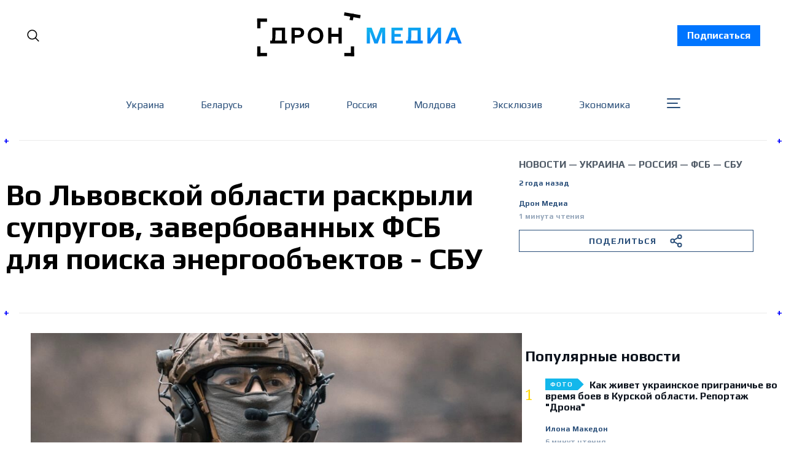

--- FILE ---
content_type: text/html; charset=utf-8
request_url: https://dron.media/vo-lvovskoi-oblasti-raskryli-suprughov-zavierbovannykh-fsb-dlia-poiska-tes-sbu/
body_size: 33796
content:
<!doctype html>
<html lang='ru' class=''>
<head>
  <link rel="preconnect" href="https://fonts.googleapis.com">
  <link rel="preconnect" href="https://fonts.gstatic.com" crossorigin>
  <link href="https://fonts.googleapis.com/css2?family=Play:wght@400;700&family=Poppins:wght@300;400;500;700;800;900&family=Roboto:wght@400;700;900&display=swap" rel="stylesheet">
  <link rel="preconnect" href="https://fonts.googleapis.com">
  <link rel="preconnect" href="https://fonts.gstatic.com" crossorigin>
  <link href="https://fonts.googleapis.com/css2?family=Noto Serif:wght@400;700&family=Poppins:wght@300;400;500;700;800;900&family=Roboto:wght@400;700;900&display=swap" rel="stylesheet">
  <!-- Meta Pixel Code -->
  <script>
    !function(f,b,e,v,n,t,s)
    {if(f.fbq)return;n=f.fbq=function(){n.callMethod?
    n.callMethod.apply(n,arguments):n.queue.push(arguments)};
    if(!f._fbq)f._fbq=n;n.push=n;n.loaded=!0;n.version='2.0';
    n.queue=[];t=b.createElement(e);t.async=!0;
    t.src=v;s=b.getElementsByTagName(e)[0];
    s.parentNode.insertBefore(t,s)}(window, document,'script',
    'https://connect.facebook.net/en_US/fbevents.js');
    fbq('init', '921411005749978');
    fbq('track', 'PageView');
  </script>
  <noscript>
    <img height="1" width="1" style="display:none"
          src="https://www.facebook.com/tr?id=921411005749978&ev=PageView&noscript=1"/>
  </noscript>
  <!-- End Meta Pixel Code -->
</head>

  <head>
  <meta charset='utf-8'>
  <title>Во Львовской области раскрыли супругов, завербованных ФСБ для поиска энергообъектов - СБУ</title>
  <meta name='viewport' content='width=device-width, initial-scale=1.0'>

  <link rel='preconnect' href='https://fonts.gstatic.com'>
<link rel='preconnect' href='https://fonts.gstatic.com' crossorigin>

<link rel='preload' as='style' href='https://fonts.googleapis.com/css2?family=Inter:wght@400;500;600;700&display=swap'>
<link rel='stylesheet' href='https://fonts.googleapis.com/css2?family=Inter:wght@400;500;600;700&display=swap' media='print' onload="this.media='all'">

<link rel='preload' as='style' href='https://fonts.googleapis.com/css2?family=Source+Serif+Pro:ital,wght@0,400;0,600;0,700;1,400;1,600;1,700&display=swap'>
<link rel='stylesheet' href='https://fonts.googleapis.com/css2?family=Source+Serif+Pro:ital,wght@0,400;0,600;0,700;1,400;1,600;1,700&display=swap' media='print' onload="this.media='all'">  <style>
@charset "UTF-8";:root{--color-headerCard-light:#FFF;--color-headerCard-dark:#000;--color-text-headerCardStyleLight:var(--color-headerCard-dark);--color-background-headerCardStyleLight:var(--color-headerCard-light);--color-text-button-headerCardStyleLight:var(--color-headerCard-light);--color-background-button-headerCardStyleLight:var(--color-headerCard-dark);--color-text-button-hover-headerCardStyleLight:var(--color-headerCard-light);--color-background-button-hover-headerCardStyleLight:var(--color-headerCard-dark);--color-text-headerCardStyleDark:var(--color-headerCard-light);--color-background-headerCardStyleDark:var(--color-headerCard-dark);--color-text-button-headerCardStyleDark:var(--color-headerCard-dark);--color-background-button-headerCardStyleDark:var(--color-headerCard-light);--color-text-button-hover-headerCardStyleDark:var(--color-headerCard-dark);--color-background-button-hover-headerCardStyleDark:var(--color-headerCard-light);--color-text-headerCardStyleAccent:var(--color-background-primary);--color-background-headerCardStyleAccent:var(--color-accent);--color-text-button-headerCardStyleAccent:var(--color-text-primary);--color-background-button-headerCardStyleAccent:var(--color-background-primary);--color-text-button-hover-headerCardStyleAccent:var(--color-text-primary);--color-background-button-hover-headerCardStyleAccent:var(--color-background-primary);--color-text-headerCardStyleImage:var(--color-headerCard-light);--color-background-headerCardStyleImage:var(--color-headerCard-dark);--color-text-button-headerCardStyleImage:var(--color-headerCard-light);--color-background-button-headerCardStyleImage:var(--color-headerCard-dark);--color-text-button-hover-headerCardStyleImage:var(--color-headerCard-dark);--color-background-button-hover-headerCardStyleImage:var(--color-headerCard-light)}:root{--color-text-button:var(--color-background-primary);--color-background-button:var(--color-accent);--color-text-button-hover:var(--color-background-primary);--color-background-button-hover:var(--color-text-primary)}:root{--content-width:708px;--content-flow:var(--space-32)}:root{--html-symbol-dark:"☾";--html-symbol-light:"☼";--html-symbol-em-dash:"—";--html-symbol-checkmark:"✓";--html-symbol-multiplication:"✕"}:root{--motion-duration-slow:.5s;--motion-duration-fast:.25s}:root{--ratio-1:1;--ratio-3x2:3/2;--ratio-16x9:16/9}:root{--focus-outline-size:var(--space-2);--focus-outline-style:solid;--focus-outline-color:currentColor;--focus-outline-offset:var(--space-2)}:root{--border-radius:var(--space-4);--border-radius-circle:50%}:root{--border-width:.5px;--border-style:solid;--border-vertical-offset:calc(calc(var(--grid-gap) / 2) * -1)}:root{--grid-width:1400px;--grid-gap:var(--space-32);--grid-margin:var(--space-20);--grid-margin-large:var(--space-32)}:root{--space-2:2px;--space-4:4px;--space-8:8px;--space-12:12px;--space-16:16px;--space-20:20px;--space-24:24px;--space-32:32px;--space-40:40px;--space-48:48px;--space-56:56px;--space-64:64px;--space-80:80px;--space-96:96px;--space-128:128px;--space-160:160px;--space-168:168px}:root{--font-size-scale-0:12px;--line-height-scale-0:16px;--font-size-scale-1:14px;--line-height-scale-1:16px;--font-size-scale-2:16px;--line-height-scale-2:20px;--font-size-scale-3:18px;--line-height-scale-3:20px;--font-size-scale-4:20px;--line-height-scale-4:24px;--font-size-scale-5:24px;--line-height-scale-5:28px;--font-size-scale-6:28px;--line-height-scale-6:32px;--font-size-scale-7:32px;--line-height-scale-7:32px;--font-size-scale-8:40px;--line-height-scale-8:40px;--font-size-scale-9:48px;--line-height-scale-9:48px;--font-size-scale-10:72px;--line-height-scale-10:72px;--font-size-scale-body-copy:20px;--line-height-scale-body-copy:32px;--line-height-scale-tight:1;--font-weight-normal:400;--font-weight-medium:500;--font-weight-semibold:600;--font-weight-bold:700;--font-letter-spacing-brevier:.7px;--font-letter-spacing-long-primer:.25px;--font-letter-spacing-tiny:.6px;--font-letter-spacing-small:1.2px;--font-letter-spacing-base:1.6px;--font-letter-spacing-large:2.8px;--font-letter-spacing-negative:-.5px;--font-family-serif:"Source Serif Pro",Georgia,serif;--font-family-sansSerif:"Inter",-apple-system,BlinkMacSystemFont,"Segoe UI",Helvetica,Arial,sans-serif}:root{--color-mode:"light";--color-accent:var(--ghost-accent-color);--color-text-primary:#000000;--color-text-secondary:#4E5965;--color-border-primary:#000000;--color-border-secondary:#D9D9D9;--color-background-primary:#FFFFFF;--color-background-secondary:#EFF8FA}@media (prefers-color-scheme:dark){:root.is-darkModeAdminSetting-enabled{--color-mode:"dark"}:root:not([data-user-color-scheme]).is-darkModeAdminSetting-enabled{--color-mode:"dark";--color-accent:var(--dark-mode-accent-color);--color-text-primary:#FFFFFF;--color-text-secondary:#B3B3B3;--color-border-primary:#525252;--color-border-secondary:#303030;--color-background-primary:#181818;--color-background-secondary:#212121}}[data-user-color-scheme=dark]{--color-mode:"dark";--color-accent:var(--dark-mode-accent-color);--color-text-primary:#FFFFFF;--color-text-secondary:#B3B3B3;--color-border-primary:#525252;--color-border-secondary:#303030;--color-background-primary:#181818;--color-background-secondary:#212121}/*! modern-normalize v1.1.0 | MIT License | https://github.com/sindresorhus/modern-normalize */*,::after,::before{box-sizing:border-box}html{-moz-tab-size:4;-o-tab-size:4;tab-size:4}html{line-height:1.15;-webkit-text-size-adjust:100%}body{margin:0}body{font-family:system-ui,-apple-system,"Segoe UI",Roboto,Helvetica,Arial,sans-serif,"Apple Color Emoji","Segoe UI Emoji"}hr{height:0;color:inherit}abbr[title]{-webkit-text-decoration:underline dotted;text-decoration:underline dotted}b,strong{font-weight:bolder}code,kbd,pre,samp{font-family:ui-monospace,SFMono-Regular,Consolas,"Liberation Mono",Menlo,monospace;font-size:1em}small{font-size:80%}sub,sup{font-size:75%;line-height:0;position:relative;vertical-align:baseline}sub{bottom:-.25em}sup{top:-.5em}table{text-indent:0;border-color:inherit}button,input,optgroup,select,textarea{font-family:inherit;font-size:100%;line-height:1.15;margin:0}button,select{text-transform:none}[type=button],[type=reset],[type=submit],button{-webkit-appearance:button}::-moz-focus-inner{border-style:none;padding:0}:-moz-focusring{outline:1px dotted ButtonText}:-moz-ui-invalid{box-shadow:none}legend{padding:0}progress{vertical-align:baseline}::-webkit-inner-spin-button,::-webkit-outer-spin-button{height:auto}[type=search]{-webkit-appearance:textfield;outline-offset:-2px}::-webkit-search-decoration{-webkit-appearance:none}::-webkit-file-upload-button{-webkit-appearance:button;font:inherit}summary{display:list-item}code[class*=language-],pre[class*=language-]{color:#000;background:0 0;text-shadow:0 1px #fff;font-family:Consolas,Monaco,"Andale Mono","Ubuntu Mono",monospace;font-size:1em;text-align:left;white-space:pre;word-spacing:normal;word-break:normal;word-wrap:normal;line-height:1.5;-moz-tab-size:4;-o-tab-size:4;tab-size:4;-webkit-hyphens:none;hyphens:none}code[class*=language-] ::-moz-selection,code[class*=language-]::-moz-selection,pre[class*=language-] ::-moz-selection,pre[class*=language-]::-moz-selection{text-shadow:none;background:#b3d4fc}code[class*=language-] ::-moz-selection,code[class*=language-]::-moz-selection,pre[class*=language-] ::-moz-selection,pre[class*=language-]::-moz-selection{text-shadow:none;background:#b3d4fc}code[class*=language-] ::selection,code[class*=language-]::selection,pre[class*=language-] ::selection,pre[class*=language-]::selection{text-shadow:none;background:#b3d4fc}@media print{code[class*=language-],pre[class*=language-]{text-shadow:none}}pre[class*=language-]{padding:1em;margin:.5em 0;overflow:auto}:not(pre)>code[class*=language-],pre[class*=language-]{background:#f5f2f0}:not(pre)>code[class*=language-]{padding:.1em;border-radius:.3em;white-space:normal}.token.cdata,.token.comment,.token.doctype,.token.prolog{color:#708090}.token.punctuation{color:#999}.token.namespace{opacity:.7}.token.boolean,.token.constant,.token.deleted,.token.number,.token.property,.token.symbol,.token.tag{color:#905}.token.attr-name,.token.builtin,.token.char,.token.inserted,.token.selector,.token.string{color:#690}.language-css .token.string,.style .token.string,.token.entity,.token.operator,.token.url{color:#9a6e3a;background:hsla(0,0%,100%,.5)}.token.atrule,.token.attr-value,.token.keyword{color:#07a}.token.class-name,.token.function{color:#dd4a68}.token.important,.token.regex,.token.variable{color:#e90}.token.bold,.token.important{font-weight:700}.token.italic{font-style:italic}.token.entity{cursor:help}body .fslightbox-image-wrap{display:block}body .fslightbox-container{font-family:var(--font-family-sansSerif);background:var(--color-background-primary)}body .fslightbox-nav{height:var(--space-48)}body .fslightbox-toolbar{right:var(--space-12)}body [data-fslightbox] img{cursor:zoom-in}body .fslightbox-invalid-file-wrapper{color:var(--color-text-secondary)}body .fslightbox-slide-number-container{font-family:var(--font-family-Play);font-size:var(--font-size-scale-2);line-height:var(--line-height-scale-2);left:var(--space-12);color:var(--color-text-secondary)}body .fslightbox-slash{background:var(--color-text-secondary)}body .fslightbox-toolbar>.fslightbox-toolbar-button:first-child{display:none}body .fslightbox-svg-path{fill:var(--color-text-secondary)}body .fslightbox-toolbar{background:var(--color-background-primary)}body .fslightbox-toolbar:hover .fslightbox-svg-path{fill:var(--color-text-secondary)}body .fslightbox-slide-btn{background:var(--color-background-primary)}body .fslightbox-slide-btn-container{padding-left:var(--space-16)}body .fslightbox-slide-btn-container:hover .fslightbox-svg-path{fill:var(--color-text-secondary)}body .fslightbox-slide-btn-container-next{padding-right:var(--space-16)}@keyframes spin{100%{transform:rotate(360deg)}}.icon{position:relative;display:inline-block;width:25px;height:25px;overflow:hidden;fill:currentColor}.icon__cnt{width:100%;height:100%;background:inherit;fill:inherit;pointer-events:none;transform:translateX(0);-ms-transform:translate(.5px,-.3px)}.icon--m{width:50px;height:50px}.icon--l{width:100px;height:100px}.icon--xl{width:150px;height:150px}.icon--xxl{width:200px;height:200px}.icon__spinner{position:absolute;top:0;left:0;width:100%;height:100%}.icon--ei-spinner .icon__spinner,.icon--ei-spinner-2 .icon__spinner{animation:spin 1s steps(12) infinite}.icon--ei-spinner-3 .icon__spinner{animation:spin 1.5s linear infinite}.icon--ei-sc-facebook{fill:#3b5998}.icon--ei-sc-github{fill:#333}.icon--ei-sc-google-plus{fill:#dd4b39}.icon--ei-sc-instagram{fill:#3f729b}.icon--ei-sc-linkedin{fill:#0976b4}.icon--ei-sc-odnoklassniki{fill:#ed812b}.icon--ei-sc-skype{fill:#00aff0}.icon--ei-sc-soundcloud{fill:#f80}.icon--ei-sc-tumblr{fill:#35465c}.icon--ei-sc-twitter{fill:#55acee}.icon--ei-sc-vimeo{fill:#1ab7ea}.icon--ei-sc-vk{fill:#45668e}.icon--ei-sc-youtube{fill:#e52d27}.icon--ei-sc-pinterest{fill:#bd081c}.icon--ei-sc-telegram{fill:#08c}.icon{width:var(--space-24);height:var(--space-24)}.icon--m{width:var(--space-48);height:var(--space-48)}:where(body,h1,h2,h3,h4,h5,h6,blockquote,p,pre,dl,dd,ol,ul,figure,hr,fieldset,legend){margin:0;padding:0}li>ol,li>ul{margin-bottom:0}table{border-collapse:collapse;border-spacing:0}:is(a,button,input,textarea,summary):focus-visible{outline:var(--focus-outline-size) var(--focus-outline-style) var(--focus-outline-color);outline-offset:var(--focus-outline-offset)}@media (prefers-reduced-motion:reduce){*{animation:none;transition:none}}.o-grid{width:100%;margin:auto}.u-font-size-scale-0{font-family:var(--font-family-Play);font-size:var(--font-size-scale-0);line-height:var(--line-height-scale-0)}.u-font-size-scale-1{font-family:var(--font-family-Play);font-size:var(--font-size-scale-1);line-height:var(--line-height-scale-1)}.u-font-size-scale-2{font-family:var(--font-family-Play);font-size:var(--font-size-scale-2);line-height:var(--line-height-scale-2)}.u-font-size-scale-3{font-family:var(--font-family-Play);font-size:var(--font-size-scale-3);line-height:var(--line-height-scale-3)}.u-font-size-scale-4{font-family:var(--font-family-Play);font-size:var(--font-size-scale-4);line-height:var(--line-height-scale-4)}.u-font-size-scale-5{font-family:var(--font-family-Play);font-size:var(--font-size-scale-5);line-height:var(--line-height-scale-5)}.u-font-size-scale-6{font-family:var(--font-family-Play);font-size:var(--font-size-scale-6);line-height:var(--line-height-scale-6)}.u-font-size-scale-7{font-family:var(--font-family-Play);font-size:var(--font-size-scale-7);line-height:var(--line-height-scale-7)}.u-font-size-scale-8{font-family:var(--font-family-Play);font-size:var(--font-size-scale-8);line-height:var(--line-height-scale-8)}.u-font-size-scale-9{font-family:var(--font-family-Play);font-size:var(--font-size-scale-9);line-height:var(--line-height-scale-9)}.u-font-size-scale-10{font-family:var(--font-family-Play);font-size:var(--font-size-scale-10);line-height:var(--line-height-scale-10)}.u-font-family-serif{font-family:var(--font-family-serif)!important}.u-font-family-sansSerif{font-family:var(--font-family-sansSerif)!important}.u-font-weight-normal{font-weight:var(--font-weight-normal)}.u-font-weight-medium{font-weight:var(--font-weight-medium)}.u-font-weight-semibold{font-weight:var(--font-weight-semibold)}.u-font-weight-bold{font-weight:var(--font-weight-bold)}.kg-header-card-header,.u-font-headline{font-family:var(--font-family-Play);font-size:var(--font-size-scale-6);line-height:var(--line-height-scale-6);font-weight:var(--font-weight-medium)}@media (min-width:64em){.kg-header-card-header,.u-font-headline{font-family:var(--font-family-Play);font-size:var(--font-size-scale-8);line-height:var(--line-height-scale-8);letter-spacing:var(--font-letter-spacing-negative)}}.kg-header-card-subheader,.u-font-standfirst{font-family:var(--font-family-Play);font-size:var(--font-size-scale-5);line-height:var(--line-height-scale-5);font-weight:var(--font-weight-normal)}@media (min-width:64em){.kg-header-card-subheader,.u-font-standfirst{font-family:var(--font-family-Play);font-size:var(--font-size-scale-5);line-height:var(--line-height-scale-6)}}.u-font-uppercase{text-transform:uppercase}.u-link{text-decoration:underline}.u-link:hover{text-decoration:none}.u-link:focus-visible{text-decoration:none}.u-align-auto{margin:auto}.u-align-center{text-align:center}.u-color-text-brand{color:var(--color-accent)}.u-color-text-secondary{color:var(--color-text-secondary)}.u-color-background-secondary{background-color:var(--color-background-secondary)}.u-drop-cap-large:first-letter,.u-drop-cap-small:first-letter{float:left;margin-top:var(--space-8);margin-right:var(--space-8);color:var(--color-accent);font-family:var(--font-family-Play);font-weight:var(--font-weight-semibold)}.u-drop-cap-small::first-letter{font-size:70px;line-height:52px}.u-drop-cap-large::first-letter{font-size:118px;line-height:86px}.js-on .lazyload,.js-on .lazyloading{opacity:0}.js-on .lazyloaded{opacity:1;transition:opacity var(--motion-duration-slow) ease}.u-hidden{display:none}.u-block{display:block}.u-screenreader{position:absolute;width:1px;height:1px;padding:0;margin:-1px;overflow:hidden;clip:rect(0 0 0 0);border:0}@media (max-width:63.99em){.u-visible-on-desktop{display:none!important}}.u-mt-8{margin-top:var(--space-8)}.u-mr-8{margin-right:var(--space-8)}.u-mt-16{margin-top:var(--space-16)}.u-mb-16{margin-bottom:var(--space-16)}.u-p-32{padding:var(--space-32)}.u-plain-list{margin:0;padding:0;list-style:none}.u-flex{display:flex}body,html{height:100%;overflow-x:hidden}body{font-family:Play;direction:ltr;overflow-x:hidden;color:var(--color-text-primary);background-color:var(--color-background-primary);-webkit-font-smoothing:antialiased;-moz-osx-font-smoothing:grayscale}a{color:inherit;text-decoration:none}:where(dd,ol,ul){margin-left:var(--space-16)}img{height:auto;display:block;max-width:100%;font-style:italic}hr{border:0;height:auto;border-top:var(--border-width) var(--border-style) var(--color-border-secondary)}:where(h1,h2,h3,strong){font-family:var(--font-family-Play);font-weight:var(--font-weight-semibold)}:where(h1){font-family:var(--font-family-Play);font-size:var(--font-size-scale-6);line-height:var(--line-height-scale-6)}@media (min-width:64em){:where(h1){font-family:var(--font-family-Play);font-size:var(--font-size-scale-7);line-height:var(--line-height-scale-7)}}:where(h1)+h2,:where(h1)+h3{margin-top:var(--space-16)}:where(h2){font-family:var(--font-family-Play);font-size:var(--font-size-scale-5);line-height:var(--line-height-scale-5)}@media (min-width:64em){:where(h2){font-family:var(--font-family-Play);font-size:var(--font-size-scale-6);line-height:var(--line-height-scale-6)}}:where(h2)+h3{margin-top:var(--space-16)}:where(h3){font-family:var(--font-family-Play);font-size:var(--font-size-scale-4);line-height:var(--line-height-scale-4)}@media (min-width:64em){:where(h3){font-family:var(--font-family-Play);font-size:var(--font-size-scale-5);line-height:var(--line-height-scale-5)}}code{text-align:center;background-color:unset!important;border:unset!important;display:block;color:inherit;white-space:unset;line-height:inherit;font-family:inherit;font-size:inherit;padding:inherit!important}li code,p code{padding:var(--space-4) var(--space-8);border-radius:var(--border-radius);border:var(--border-width) var(--border-style) var(--color-border-secondary);background-color:var(--color-background-secondary)}code,code[class*=language-]{font-family:var(--font-family-Play);font-size:var(--font-size-scale-1);line-height:var(--line-height-scale-1);text-shadow:none;color:var(--color-text-primary)}.kg-code-card,pre,pre[class*=language-]{width:100%;overflow-x:auto;border-radius:var(--border-radius)}pre,pre[class*=language-]{margin-bottom:0;margin-top:var(--content-flow);padding:var(--space-32);background-color:var(--color-background-secondary)}.kg-code-card pre{margin-top:0}.token.operator{background-color:transparent}input[type=color],input[type=date],input[type=datetime-local],input[type=datetime],input[type=email],input[type=month],input[type=number],input[type=password],input[type=search],input[type=tel],input[type=text],input[type=time],input[type=url],input[type=week],select,textarea{font-family:var(--font-family-sansSerif);font-size:var(--font-size-scale-2);line-height:var(--line-height-scale-2);font-weight:var(--font-weight-medium);width:100%;display:block;color:var(--color-text-primary);padding:var(--space-12) var(--space-24);background:0 0;border:var(--border-width) var(--border-style) var(--color-border-secondary)}input[type=color]::-moz-placeholder,input[type=date]::-moz-placeholder,input[type=datetime-local]::-moz-placeholder,input[type=datetime]::-moz-placeholder,input[type=email]::-moz-placeholder,input[type=month]::-moz-placeholder,input[type=number]::-moz-placeholder,input[type=password]::-moz-placeholder,input[type=search]::-moz-placeholder,input[type=tel]::-moz-placeholder,input[type=text]::-moz-placeholder,input[type=time]::-moz-placeholder,input[type=url]::-moz-placeholder,input[type=week]::-moz-placeholder,select::-moz-placeholder,textarea::-moz-placeholder{opacity:1;color:var(--color-text-secondary)}input[type=color]::placeholder,input[type=date]::placeholder,input[type=datetime-local]::placeholder,input[type=datetime]::placeholder,input[type=email]::placeholder,input[type=month]::placeholder,input[type=number]::placeholder,input[type=password]::placeholder,input[type=search]::placeholder,input[type=tel]::placeholder,input[type=text]::placeholder,input[type=time]::placeholder,input[type=url]::placeholder,input[type=week]::placeholder,select::placeholder,textarea::placeholder{opacity:1;color:var(--color-text-secondary)}table{font-family:var(--font-family-Play);font-size:var(--font-size-scale-2);line-height:var(--line-height-scale-2);width:100%;max-width:100%;background-color:var(--color-background-secondary)}table caption{padding:var(--space-16);border-style:var(--border-style);border-width:var(--border-width) var(--border-width) 0 var(--border-width);border-color:var(--color-border-secondary);background-color:var(--color-background-secondary)}table td,table th{text-align:left;padding:var(--space-16);white-space:nowrap;border:var(--border-width) var(--border-style) var(--color-border-secondary)}table tbody+tbody{border-top:var(--border-width) var(--border-style) var(--color-border-secondary)}.responsive-table{display:block;width:100%;overflow-x:auto;word-break:initial}:lang(ar) *{letter-spacing:initial}.c-skip{position:absolute;top:calc(var(--space-96) * -1);left:var(--space-32);padding:var(--space-4) var(--space-16);background-color:var(--color-background-primary)}.c-skip:focus{z-index:10;top:var(--space-32)}.c-header{max-width:1340px;margin:0 auto;margin-bottom:var(--space-32);padding:0 var(--grid-margin-large);position:relative}[data-user-color-scheme=dark] .c-header{border-bottom:var(--border-width) var(--border-style) var(--color-border-secondary)}.c-header__link{padding:8px 16px;background-color:#0075ff;color:#fff;font-weight:700;transition:background-color .2s ease-out}.c-header__link:hover{background-color:#0052b3}.c-header__menu{display:none}@media (prefers-color-scheme:dark){:root:not([data-user-color-scheme]).is-darkModeAdminSetting-enabled .c-header{border-bottom:var(--border-width) var(--border-style) var(--color-border-secondary)}}.c-header__top{padding:var(--space-20) 10px;max-width:1340px}.c-header__top-block{display:flex;align-items:center;gap:var(--space-8)}@media (min-width:64em){.c-header__top-block{gap:var(--space-16)}}.c-header__top-inner{display:flex;align-items:center;justify-content:space-between}@media (max-width:39.99em){.c-header__top-left{order:1}.c-header__top-center{order:2}.c-header__top-right{order:3}}.c-header__top-right{justify-self:end}@media screen and (max-width:991px){.c-header{padding:0 15px;margin-bottom:0}.c-header__top-inner{margin-top:40px}.c-header__link{position:absolute;top:0;left:0;text-align:center;width:100%;z-index:1000}.c-header__menu{display:block}}.c-header__button{font-family:var(--font-family-Play);font-size:var(--font-size-scale-0);line-height:var(--line-height-scale-0);font-weight:var(--font-weight-medium);text-transform:uppercase;letter-spacing:var(--font-letter-spacing-brevier);padding:0;border:none;cursor:pointer;background:0 0;color:var(--color-text-primary);display:flex;align-items:center;gap:var(--space-4)}.c-header__button:hover{text-decoration:underline}.c-header__button svg{width:24px;height:24px;fill:var(--color-text-primary)}.footer{position:sticky;top:100vh;background-image:url(../../../partials/assets/footer-bg.png);padding:60px 0;margin-top:30px;font-family:Play}.footer__content{display:flex;flex-direction:column;align-items:center}.footer__copyright{color:#95a6ba;font-size:14px}.footer__nav{display:flex;align-items:center;list-style:none;margin-top:60px;flex-wrap:wrap;justify-content:center}.footer__nav li{color:#fff;text-transform:none;display:inline-block;margin-right:44px;margin-bottom:10px}.footer__nav li:last-child{margin-right:0}.footer__nav li a{position:relative}.footer__nav li a:hover{text-decoration:none;color:#95a6ba}.footer__nav li a::after{position:absolute;content:" ";display:block;width:100%;background-color:#0075ff;bottom:-3px;height:2px}@media screen and (max-width:767px){.footer__nav{flex-direction:column}.footer__nav li{margin:0 0 35px 0}.footer__nav li:last-child{margin:0}}@media (min-width:40em){.c-logo{margin:auto}}.c-logo__link{font-family:var(--font-family-Play);font-size:var(--font-size-scale-6);line-height:var(--line-height-scale-6);font-weight:var(--font-weight-medium)}@media (min-width:40em){.c-logo__link{font-family:var(--font-family-Play);font-size:var(--font-size-scale-8);line-height:var(--line-height-scale-8)}}.c-logo__img{max-width:330px}@media screen and (max-width:991px){.c-logo__img{max-width:210px}}@media screen and (max-width:767px){.c-logo__light svg{width:170px}}.c-logo__dark{display:none}@media (prefers-color-scheme:dark){:root:not([data-user-color-scheme]).is-darkModeAdminSetting-enabled .c-logo__dark{display:block}:root:not([data-user-color-scheme]).is-darkModeAdminSetting-enabled .c-logo__light{display:none}}[data-user-color-scheme=dark] .c-logo__dark{display:block}[data-user-color-scheme=dark] .c-logo__light{display:none}.contacts{width:100%;max-width:470px;align-self:flex-start;min-width:auto!important;font-family:Play}.contacts__fieldWrapper{display:flex;justify-content:space-between}.contacts__inputWrapper{display:flex;flex-direction:column;align-items:flex-start;margin-bottom:20px;width:100%}.contacts__inputWrapper:first-child{margin-right:15px}.contacts__inputWrapper_label{margin-bottom:5px}.contacts__inputWrapper_label::after{content:"*";color:red;padding-left:3px}.contacts__inputWrapper_input{outline:0;background-color:#fff;border-radius:2px;color:#333;display:block;float:none;font-size:16px;border:1px solid #ccc;padding:6px 10px;height:38px;width:100%;line-height:1.3}.contacts__inputWrapper_input:focus{outline:0}.contacts__inputWrapper_textarea{border-radius:2px;color:#333;display:block;float:none;font-size:16px;border:1px solid #ccc;padding:6px 10px;min-height:120px;width:100%;font-weight:400;line-height:1.3}.contacts__inputWrapper_textarea:focus{outline:0}.contacts__button{background-color:#eee;border:1px solid #ddd;color:#333;font-size:1em;padding:10px 15px;font-family:Play;cursor:pointer}.contacts__button:disabled{cursor:not-allowed;opacity:.5}@media screen and (max-width:575px){.contacts__fieldWrapper{flex-direction:column}}.c-nav-wrap{min-width:0}.c-nav{display:flex;gap:var(--space-16);padding:var(--space-16) 0;overflow-x:scroll;-ms-overflow-style:none;scrollbar-width:none}.c-nav::-webkit-scrollbar{display:none}@media (min-width:64em){.c-nav--main{justify-content:center}}.c-nav__item{font-family:var(--font-family-Play);font-size:var(--font-size-scale-0);line-height:var(--line-height-scale-0);font-weight:var(--font-weight-semibold);text-transform:uppercase;letter-spacing:var(--font-letter-spacing-brevier);white-space:nowrap}.c-nav__item:not(:first-child){padding-left:var(--space-16);position:relative}.c-nav__item:not(:first-child):before{border-left:var(--border-width) var(--border-style) var(--color-accent);content:"";height:var(--space-16);left:0;overflow:hidden;position:absolute}.c-nav__link{display:block}.c-nav__link--current{text-decoration:underline}.c-nav__link--current:hover{text-decoration:none}.c-nav__link--current:focus-visible{text-decoration:none}.home-template .c-nav__link--current{text-decoration:none}.c-nav__link:hover{text-decoration:underline}.teamWrapper{display:grid;grid-template-columns:repeat(4,1fr);border-left:1px solid #ebebeb;max-width:1340px;padding:0 10px;margin:0 auto}@media screen and (max-width:1270px){.teamWrapper{grid-template-columns:repeat(3,1fr)}}@media screen and (max-width:991px){.teamWrapper{grid-template-columns:repeat(2,1fr)}}@media screen and (max-width:660px){.teamWrapper{grid-template-columns:1fr}}.authorPageHeader{position:relative;padding:30px 15px 50px 20px;border-top:1px solid #ebebeb;border-bottom:1px solid #ebebeb;font-family:Play;width:100%;max-width:1340px;margin:0 auto 60px auto}.authorPageHeader__wrapper{padding:0 10px}.authorPageHeader__name{font-size:48px;margin-bottom:30px;font-weight:700}.authorPageHeader__content{width:100%;max-width:852px}.authorPageHeader__content_socialWrap{margin-bottom:30px}.authorPageHeader__content_social{margin-right:40px}.authorPageHeader__content_social:last-child{margin-right:0}.authorPageHeader__content_wrap{display:flex;align-items:flex-start}.authorPageHeader__content_img{width:280px;height:280px;-o-object-fit:cover;object-fit:cover;margin-right:30px}.authorPageHeader__content_title{font-size:32px;margin-bottom:30px}.authorPageHeader__content_bio{font-size:18px;line-height:24px;font-family:"Noto Serif";max-width:520px}.authorPageHeader__plus{width:25px;display:flex;align-items:center;justify-content:center;position:absolute;font-weight:700;font-size:16px;height:30px;background-color:#fff;color:#00f}.authorPageHeader__plus.topLeft{top:-15px;left:-4px;justify-content:flex-start}.authorPageHeader__plus.topRight{top:-15px;right:-4px;justify-content:flex-end}.authorPageHeader__plus.bottomLeft{bottom:-15px;left:-4px;justify-content:flex-start}.authorPageHeader__plus.bottomRight{bottom:-15px;right:-4px;justify-content:flex-end}@media screen and (max-width:767px){.authorPageHeader__name{font-size:28px;line-height:32px}.authorPageHeader__content_wrap{flex-direction:column}.authorPageHeader__content_title{font-size:24px;line-height:28px}.authorPageHeader__content_bio{font-size:16px;line-height:24px}.authorPageHeader__content_img{margin-right:0;margin-bottom:15px}}.c-btn,.c-content .kg-product-card .kg-product-card-button,.kg-btn,.kg-btn-accent,.kg-header-card-button{--focus-outline-offset:calc(var(--space-4) * -1);height:auto;width:-moz-fit-content;width:fit-content;min-width:-moz-fit-content;min-width:fit-content;text-align:center;border:none;cursor:pointer;overflow:hidden;padding:var(--space-16) var(--space-24);border-radius:0;color:var(--color-text-button);background-color:var(--color-background-button)}.c-btn:is(:hover,:active,:focus),.c-content .kg-product-card .kg-product-card-button:is(:hover,:active,:focus),.kg-btn-accent:is(:hover,:active,:focus),.kg-btn:is(:hover,:active,:focus),.kg-header-card-button:is(:hover,:active,:focus){color:var(--color-text-button-hover);background-color:var(--color-background-button-hover)}.c-btn--disabled{opacity:.5;cursor:not-allowed}.c-btn--full{width:100%}.c-btn--small{padding:var(--space-8) var(--space-16)}.c-btn--small.mobile{display:none}@media screen and (max-width:991px){.c-btn--small.mobile{display:block;width:100%}.c-btn--small.desktop{display:none}}.c-btn--fit-content{width:-moz-fit-content;width:fit-content}.c-btn--loading,.c-btn.loading,.c-content .kg-product-card .c-subscribe-form .kg-product-card-button,.c-content .kg-product-card .loading.kg-product-card-button,.c-subscribe-form .c-btn,.c-subscribe-form .c-content .kg-product-card .kg-product-card-button,.c-subscribe-form .kg-btn,.c-subscribe-form .kg-btn-accent,.c-subscribe-form .kg-header-card-button,.loading.kg-btn,.loading.kg-btn-accent,.loading.kg-header-card-button{display:flex;align-items:center;justify-content:center}@keyframes spin{0%{transform:rotate(0)}100%{transform:rotate(360deg)}}.c-btn--loading:after,.c-btn.loading:after,.c-content .kg-product-card .c-subscribe-form .kg-product-card-button:after,.c-content .kg-product-card .loading.kg-product-card-button:after,.c-subscribe-form .c-btn:after,.c-subscribe-form .c-content .kg-product-card .kg-product-card-button:after,.c-subscribe-form .kg-btn-accent:after,.c-subscribe-form .kg-btn:after,.c-subscribe-form .kg-header-card-button:after,.loading.kg-btn-accent:after,.loading.kg-btn:after,.loading.kg-header-card-button:after{margin-left:var(--space-12);content:"";display:block;height:var(--space-16);width:var(--space-16);border-width:1px;border-style:var(--border-style);border-top-color:transparent;border-right-color:transparent;border-bottom-color:var(--color-text-button);border-left-color:var(--color-text-button);border-radius:var(--border-radius-circle);animation:spin var(--motion-duration-slow) infinite linear}.c-btn--loading:is(:hover,:active,:focus):after,.c-btn.loading:is(:hover,:active,:focus):after,.c-content .kg-product-card .c-subscribe-form .kg-product-card-button:is(:hover,:active,:focus):after,.c-content .kg-product-card .loading.kg-product-card-button:is(:hover,:active,:focus):after,.c-subscribe-form .c-btn:is(:hover,:active,:focus):after,.c-subscribe-form .c-content .kg-product-card .kg-product-card-button:is(:hover,:active,:focus):after,.c-subscribe-form .kg-btn-accent:is(:hover,:active,:focus):after,.c-subscribe-form .kg-btn:is(:hover,:active,:focus):after,.c-subscribe-form .kg-header-card-button:is(:hover,:active,:focus):after,.loading.kg-btn-accent:is(:hover,:active,:focus):after,.loading.kg-btn:is(:hover,:active,:focus):after,.loading.kg-header-card-button:is(:hover,:active,:focus):after{border-bottom-color:var(--color-background-primary);border-left-color:var(--color-background-primary)}.c-post{width:100%;max-width:800px}.c-post.no-image{margin-top:32px}.c-post__wrapper{display:flex;align-items:flex-start;max-width:1340px;margin:0 auto;padding:0 10px}@media screen and (max-width:1100px){.c-post{margin:0 auto}.c-post__wrapper{flex-direction:column}}.c-content{display:flex;align-items:center;flex-direction:column;font-family:"Noto Serif"}.c-content blockquote{font-size:16px;line-height:24px}.c-content p{font-size:16px;line-height:24px}.c-content ul li{margin-bottom:10px;padding-left:15px;font-size:14px;line-height:20px}.c-content ul li::marker{content:url(/assets/icons/list-marker.svg)}.c-content h3{font-size:32px;line-height:36px;margin-top:30px}.c-content:empty{display:none}.c-content--has-shadow{-webkit-mask-image:linear-gradient(to bottom,var(--color-text-primary) 30%,transparent 100%);mask-image:linear-gradient(to bottom,var(--color-text-primary) 30%,transparent 100%)}.c-content>*{min-width:100%}.c-content>*+*{margin-top:var(--content-flow)}.c-content :where(p,ol,ul,blockquote){font-size:14px;font-style:normal}.c-content a:not([class]){text-decoration:underline;color:#0075ff}.c-content a:not([class]):hover{text-decoration:none}.c-content a:not([class]):focus-visible{text-decoration:none}.c-content :where(hr){margin:var(--content-flow) 0}.c-content :where(hr)+*{margin-top:0}.c-content :is(dd,ol,ul){padding-left:var(--space-16);padding-right:var(--space-16)}.c-content .gh-post-upgrade-cta{display:none;visibility:hidden}.homeTagCard{font-family:Play;padding:15px;border:1px solid #ebebeb;position:relative}.homeTagCard.center{border-left:none;border-right:none;grid-row:span 2;height:100%}.homeTagCard.center span{display:none}@media screen and (max-width:991px){.homeTagCard.center{border-left:1px solid #ebebeb;border-right:1px solid #ebebeb;border-top:1px solid #ebebeb;border-bottom:none}}.homeTagCard:first-child{border-bottom:none}.homeTagCard__date{color:#2a4f7a;font-size:12px;margin-bottom:8px;font-weight:700}.homeTagCard__tag{text-transform:uppercase;color:#ffd600;font-weight:700;font-size:14px;letter-spacing:1px;margin-bottom:10px}.homeTagCard__headWrap{display:flex;align-items:flex-start}.homeTagCard__headWrap.center{flex-direction:column-reverse}.homeTagCard__headWrap_img{display:inline-block;margin:0 8px 15px 0}.homeTagCard__headWrap_img img{inset:0;width:100%;height:100%;-o-object-fit:cover;object-fit:cover;max-width:136px;min-width:136px;max-height:80px;min-height:80px}.homeTagCard__headWrap_img.center{margin:0 0 15px 0}.homeTagCard__headWrap_img.center img{max-width:100%;max-height:250px}@media screen and (max-width:1200px){.homeTagCard__headWrap_img{flex-direction:column}}@media screen and (max-width:991px){.homeTagCard__headWrap_img{flex-direction:row}}@media screen and (max-width:490px){.homeTagCard__headWrap_img img{max-width:96px;min-width:96px;max-height:56px;min-height:56px}}.homeTagCard__headWrap_title{font-size:20px;line-height:24px;color:#0a111b}.homeTagCard__headWrap_title.center{font-size:24px;line-height:28px;margin-bottom:15px}.homeTagCard__description{font-size:14px;line-height:20px;font-family:"Noto Serif";margin-top:5px;margin-bottom:10px}.homeTagCard__description.center{font-size:16px}.c-section{max-width:1340px;margin:64px auto 0 auto}.c-section--editors-pick{padding-top:var(--space-64);padding-bottom:var(--space-64);background:var(--color-background-secondary)}.authorsPostCard{font-family:Play;margin-bottom:50px}.authorsPostCard__date{color:#2a4f7a;font-size:12px;font-weight:700;margin-bottom:8px}.authorsPostCard__title{font-size:24px;line-height:28px;color:#0a111b;margin-bottom:15px}.authorsPostCard__headWrap{display:flex;align-items:flex-start}.authorsPostCard__headWrap_img{margin-right:15px}.authorsPostCard__headWrap_img img{max-width:210px}.authorsPostCard__description{font-family:"Noto Serif";font-size:16px;margin-bottom:15px;line-height:24px}@media screen and (max-width:767px){.authorsPostCard__headWrap{flex-direction:column}.authorsPostCard__headWrap_img img{max-width:100%}.authorsPostCard__description{margin-top:15px}}.bage{position:relative;padding:4px 8px;background-color:#dfbb00;font-weight:700;font-size:10px;text-transform:uppercase;top:-3px;margin-right:15px;letter-spacing:1.1px;color:#fff;z-index:10;background-color:#13b7eb}.bage.red{background-color:#c70000}.bage::after{position:absolute;top:3px;right:-7px;z-index:-10;content:" ";width:13px;height:13px;transform:rotate(45deg);background-color:inherit}.authorsLoop{width:100%;max-width:852px;padding-left:20px}.authorsLoop__wrapper{max-width:1340px;margin:0 auto}.authorsLoop__banner{margin-bottom:50px}.menuMobile{position:fixed;background-color:#0067e1f2;transform:translateX(-100%);max-width:0;height:100%;z-index:100;padding-right:50px;padding-bottom:30px;-webkit-backdrop-filter:blur(5px);backdrop-filter:blur(5px);transition:.2s ease-out;transition-property:width,max-width,transform;overflow:hidden}@media screen and (min-width:992px){.menuMobile{display:none}}.menuMobile__navWrapper{padding:40px}.menuMobile__list{list-style:none;font-family:Play}.menuMobile__list_item{font-size:24px}.menuMobile.active{transform:translateX(0);width:100%;max-width:100vw;overflow:auto;padding-bottom:160px}@media (max-width:991px){.menuMobile__navWrapper{padding:40px 0 40px 40px}}.c-section-heading{padding-bottom:var(--space-8);margin-bottom:var(--space-24);border-bottom:var(--border-width) var(--border-style) var(--color-border-primary)}.c-section-heading__title{font-family:var(--font-family-serif);font-size:var(--font-size-scale-7);line-height:var(--line-height-scale-8);font-weight:var(--font-weight-bold)}.c-section-heading__title a:hover{text-decoration:underline}.c-section-heading__title--small{font-family:var(--font-family-Play);font-size:var(--font-size-scale-3);line-height:var(--line-height-scale-4)}.footerSocialIcons{display:flex;align-items:center;margin:60px 0;list-style:none}.footerSocialIcons.post{margin:0}.footerSocialIcons__icon{margin-right:40px}.footerSocialIcons__icon a{display:block}.footerSocialIcons__icon.post{margin-right:30px}.footerSocialIcons__icon:last-child{margin-right:0}@media screen and (max-width:991px){.footerSocialIcons__icon{margin-right:25px}}.loop{display:grid;grid-template-columns:1fr 1fr 1fr;border-left:1px solid #ebebeb;border-bottom:1px solid #ebebeb;max-width:1340px;margin:0 auto;padding:0 10px}@media screen and (max-width:1100px){.loop{grid-template-columns:1fr 1fr}}@media screen and (max-width:768px){.loop{grid-template-columns:1fr}}.loop__banner{padding:30px;border-top:1px solid #ebebeb;border-right:1px solid #ebebeb}.loopCard{font-family:Play;padding:15px;border-right:1px solid #ebebeb;border-top:1px solid #ebebeb;position:relative;height:100%}.loopCard.center{border-left:none;grid-row:span 2}.loopCard:first-child{border-bottom:none}.loopCard__date{color:#2a4f7a;font-size:12px;margin-bottom:8px;font-weight:700}.loopCard__tag{text-transform:uppercase;color:#ffd600;font-weight:700;font-size:14px;letter-spacing:1px;margin-bottom:10px}.loopCard__headWrap{display:flex;align-items:flex-start}.loopCard__headWrap.center{flex-direction:column-reverse}.loopCard__headWrap_img{display:inline-block;margin:0 8px 15px 0}.loopCard__headWrap_img img{inset:0;width:100%;height:100%;-o-object-fit:cover;object-fit:cover;max-width:136px;min-width:136px;max-height:96px;min-height:96px}.loopCard__headWrap_img.center{margin:0 0 15px 0}.loopCard__headWrap_img.center img{max-width:100%;max-height:250px}.loopCard__headWrap_title{font-size:20px;line-height:24px;color:#0a111b}.loopCard__headWrap_title.center{font-size:24px;line-height:28px;margin-bottom:15px}.loopCard__description{font-size:14px;line-height:20px;font-family:"Noto Serif";margin-top:5px}.loopCard__description.center{font-size:16px}.tagSection{display:grid;align-items:flex-start;max-width:1340px;margin:40px auto 0 auto;padding:0 10px}.tagSection__wrapper{display:grid;grid-template-columns:repeat(3,1fr)}@media screen and (max-width:991px){.tagSection__wrapper{display:flex;flex-direction:column}}.telegramBanner{height:100%;width:100%;margin-top:15px;background-color:#0075ff;color:#fff;padding:25px;min-height:204px;display:flex;flex-direction:column;justify-content:flex-end;letter-spacing:1px}.telegramBanner.fullWidth{width:100%;margin-top:0}@media screen and (max-width:1200px){.telegramBanner.grid{width:100%;grid-column:span 2}}@media screen and (max-width:991px){.telegramBanner{width:100%}.telegramBanner.grid{width:100%;grid-column:span 1}}.telegramBanner__content{display:flex;align-items:center;margin-bottom:25px}.telegramBanner__content_icon{margin-right:40px}.telegramBanner__content_text{font-size:14px;font-weight:700}@media screen and (max-width:1200px){.telegramBanner__content_icon{margin-right:15px}}@media screen and (max-width:575px){.telegramBanner__content{margin-bottom:10px}}.telegramBanner__link{width:100%;padding:5px;border:1px solid #fff;display:inline-block;text-transform:uppercase;text-align:center;color:#0075ff;background-color:#fff;font-size:14px;font-weight:700;transition:.2s ease-out;transition-property:color,background-color}.telegramBanner__link:hover{color:#fff;background-color:#0075ff}.popularPosts__post{display:flex;align-items:flex-start;font-family:Play;margin-bottom:20px}.popularPosts__post_count{color:#ffd600;font-size:24px;font-family:"Noto Serif";margin:10px 20px 0 0}.popularPosts__content_title{display:inline-block;margin-bottom:10px;font-size:16px;font-weight:700;color:#0a111b}.popularNews{width:32%}@media screen and (max-width:991px){.popularNews{width:100%;margin-top:30px}}.listTitle{font-size:24px;text-align:center;border:20px solid;font-weight:700;font-family:Play;-o-border-image:url("data:image/svg+xml;utf8,<svg xmlns='http://www.w3.org/2000/svg' viewBox='0 0 11 11' width='11' height='11'><g fill='%230075FF'><rect width='1' height='5'/><rect y='6' width='1' height='5'/><rect x='10' y='6' width='1' height='5'/><rect x='10' width='1' height='5'/><rect width='5' height='1'/><rect y='10' width='5' height='1'/><rect x='6' y='10' width='5' height='1'/><rect x='6' width='5' height='1'/></g></svg>") 5;border-image:url("data:image/svg+xml;utf8,<svg xmlns='http://www.w3.org/2000/svg' viewBox='0 0 11 11' width='11' height='11'><g fill='%230075FF'><rect width='1' height='5'/><rect y='6' width='1' height='5'/><rect x='10' y='6' width='1' height='5'/><rect x='10' width='1' height='5'/><rect width='5' height='1'/><rect y='10' width='5' height='1'/><rect x='6' y='10' width='5' height='1'/><rect x='6' width='5' height='1'/></g></svg>") 5;margin-bottom:25px}.listTitle.hideRight{-o-border-image:url("data:image/svg+xml;utf8,<svg xmlns='http://www.w3.org/2000/svg' viewBox='0 0 11 11' width='11' height='11'><g fill='%230075FF'><rect width='1' height='5'/><rect y='6' width='1' height='5'/><rect x='10' width='1' height='5'/><rect width='5' height='1'/><rect y='10' width='5' height='1'/><rect x='6' width='5' height='1'/></g></svg>") 5;border-image:url("data:image/svg+xml;utf8,<svg xmlns='http://www.w3.org/2000/svg' viewBox='0 0 11 11' width='11' height='11'><g fill='%230075FF'><rect width='1' height='5'/><rect y='6' width='1' height='5'/><rect x='10' width='1' height='5'/><rect width='5' height='1'/><rect y='10' width='5' height='1'/><rect x='6' width='5' height='1'/></g></svg>") 5}.listTitle.hideLeft{-o-border-image:url("data:image/svg+xml;utf8,<svg xmlns='http://www.w3.org/2000/svg' viewBox='0 0 11 11' width='11' height='11'><g fill='%230075FF'><rect width='1' height='5'/><rect x='10' y='6' width='1' height='5'/><rect x='10' width='1' height='5'/><rect width='5' height='1'/><rect x='6' y='10' width='5' height='1'/><rect x='6' width='5' height='1'/></g></svg>") 5;border-image:url("data:image/svg+xml;utf8,<svg xmlns='http://www.w3.org/2000/svg' viewBox='0 0 11 11' width='11' height='11'><g fill='%230075FF'><rect width='1' height='5'/><rect x='10' y='6' width='1' height='5'/><rect x='10' width='1' height='5'/><rect width='5' height='1'/><rect x='6' y='10' width='5' height='1'/><rect x='6' width='5' height='1'/></g></svg>") 5}@media screen and (max-width:991px){.listTitle.hideRight{-o-border-image:url("data:image/svg+xml;utf8,<svg xmlns='http://www.w3.org/2000/svg' viewBox='0 0 11 11' width='11' height='11'><g fill='%230075FF'><rect width='1' height='5'/><rect y='6' width='1' height='5'/><rect x='10' y='6' width='1' height='5'/><rect x='10' width='1' height='5'/><rect width='5' height='1'/><rect y='10' width='5' height='1'/><rect x='6' y='10' width='5' height='1'/><rect x='6' width='5' height='1'/></g></svg>") 5;border-image:url("data:image/svg+xml;utf8,<svg xmlns='http://www.w3.org/2000/svg' viewBox='0 0 11 11' width='11' height='11'><g fill='%230075FF'><rect width='1' height='5'/><rect y='6' width='1' height='5'/><rect x='10' y='6' width='1' height='5'/><rect x='10' width='1' height='5'/><rect width='5' height='1'/><rect y='10' width='5' height='1'/><rect x='6' y='10' width='5' height='1'/><rect x='6' width='5' height='1'/></g></svg>") 5}.listTitle.hideLeft{-o-border-image:url("data:image/svg+xml;utf8,<svg xmlns='http://www.w3.org/2000/svg' viewBox='0 0 11 11' width='11' height='11'><g fill='%230075FF'><rect width='1' height='5'/><rect y='6' width='1' height='5'/><rect x='10' y='6' width='1' height='5'/><rect x='10' width='1' height='5'/><rect width='5' height='1'/><rect y='10' width='5' height='1'/><rect x='6' y='10' width='5' height='1'/><rect x='6' width='5' height='1'/></g></svg>") 5;border-image:url("data:image/svg+xml;utf8,<svg xmlns='http://www.w3.org/2000/svg' viewBox='0 0 11 11' width='11' height='11'><g fill='%230075FF'><rect width='1' height='5'/><rect y='6' width='1' height='5'/><rect x='10' y='6' width='1' height='5'/><rect x='10' width='1' height='5'/><rect width='5' height='1'/><rect y='10' width='5' height='1'/><rect x='6' y='10' width='5' height='1'/><rect x='6' width='5' height='1'/></g></svg>") 5}}.c-subscribe-form .c-alert{display:none}.c-content .kg-product-card .c-subscribe-form .kg-product-card-button:after,.c-subscribe-form .c-btn:after,.c-subscribe-form .c-content .kg-product-card .kg-product-card-button:after,.c-subscribe-form .kg-btn-accent:after,.c-subscribe-form .kg-btn:after,.c-subscribe-form .kg-header-card-button:after{display:none}.c-content .kg-product-card .c-subscribe-form.loading .kg-product-card-button:after,.c-subscribe-form.loading .c-btn:after,.c-subscribe-form.loading .c-content .kg-product-card .kg-product-card-button:after,.c-subscribe-form.loading .kg-btn-accent:after,.c-subscribe-form.loading .kg-btn:after,.c-subscribe-form.loading .kg-header-card-button:after{display:block}.c-subscribe-form.error .c-alert--error,.c-subscribe-form.invalid .c-alert--invalid,.c-subscribe-form.success .c-alert--success{display:block}.c-form-group{display:flex;gap:var(--space-16)}.backdrop{position:fixed;width:100%;height:100%;background-color:#fff;opacity:.9;display:none;max-width:calc(100% - 390px);top:0;left:0;transition:opacity .2s ease-out}.backdrop.active{display:block;opacity:.7}@media screen and (max-width:991px){.backdrop.active{display:none}}.navMenu{display:flex;align-items:center;justify-content:center;font-family:Play;margin:30px 0}.navMenu.secondary{margin:0}@media screen and (max-width:991px){.navMenu{display:none}}.navMenu__wrapper{display:flex;list-style:none;justify-content:center}.navMenu__topItem{font-size:16px;margin-right:60px}.navMenu__topItem_link{color:#2a4f7a}.navMenu__btn{position:relative;display:flex;justify-content:center;align-items:center;color:#2a4f7a;-moz-column-gap:10px;column-gap:10px;transition:all .2s ease-out}@media screen and (max-width:991px){.navMenu__btn{margin-left:0;display:block;margin-bottom:1px}}.navMenu__btn .subbtn{display:flex;flex-direction:column;width:30px;height:22px;cursor:pointer}.navMenu__btn .subbtn span{width:22px;height:2px;background:#2a4f7a;border-radius:1px;margin-bottom:5px;transition:all .2s ease-out}.navMenu__btn .subbtn span:last-child{margin-bottom:0}.navMenu__btn .subbtn span:nth-child(2){width:18px}.navMenu__btn.open{z-index:101}.navMenu__btn.open .subbtn span{width:22px}.navMenu__btn.open .subbtn span:nth-child(1){top:8px;width:0%;left:50%;opacity:0}.navMenu__btn.open .subbtn span:nth-child(2){transform:rotate(45deg);width:30px;position:absolute;top:7px}.navMenu__btn.open .subbtn span:nth-child(3){width:30px;transform:rotate(-45deg)}.navMenu__btn>span:not(.subbtn){font-size:16px;text-transform:uppercase;font-weight:700}.menu{position:fixed;top:0;right:0;transform:translateX(100%);overflow:hidden;z-index:100;padding-top:60px;background-color:#0075ff;height:100%;padding-right:50px;width:0;opacity:.99;transition:.2s ease-out;transition-property:transform,width}@media screen and (max-width:991px){.menu{display:none}}.menu.active{transform:translateX(0);overflow:visible;width:390px}.menu__categories{padding-left:50px}.menu__categories_title{font-size:24px;line-height:28px;padding-bottom:15px;margin-top:70px;color:#2a4f7a;border-bottom:1px solid #2a4f7a;margin-bottom:15px}.menu__categories_list{display:flex;flex-direction:column;flex-wrap:wrap;list-style:none;margin-left:0}.menu__categories_list li{font-size:16px;line-height:24px;margin-bottom:20px;color:#fff}.menu__close{position:absolute;top:20px;right:20px;margin-left:auto;display:block;text-align:right;cursor:pointer}.menu__list{display:flex;flex-direction:column;align-items:flex-start;list-style:none;padding-left:35px;font-family:Play;font-size:24px;font-weight:400}.menu__list_item{display:inline-block;color:#fff;margin-bottom:25px;transition:color .2s ease-out}.menu__list_item:hover{color:#95a6ba}.menu__list_item.active{color:#95a6ba}.chronology{font-family:Play;position:relative;border:1px solid #ebebeb;border-right:none;padding:15px 0 15px 15px}.chronology__scrollbarWrap{max-height:850px;overflow-y:auto;overflow-x:hidden}.chronology__scrollbarWrap::-webkit-scrollbar{width:16px;background-color:#eef6ff;border-left:1px solid #ededed;border-right:1px solid #ededed}.chronology__scrollbarWrap::-webkit-scrollbar-thumb{box-shadow:inset 10px 0 0 -4px #eef6ff,inset -10px 0 0 -4px #eef6ff;-moz-box-shadow:inset 10px 0 0 -4px #eef6ff,inset -10px 0 0 -4px #eef6ff;-webkit-box-shadow:inset 10px 0 0 -4px #eef6ff,inset -10px 0 0 -4px #eef6ff;background:#0075ff}.chronology__title{font-size:24px;line-height:28px;color:#0a111b;margin-bottom:15px}.chronology__title.featured{color:#0075ff}.chronology__newsLink{display:flex;justify-content:space-between;align-items:center;font-size:14px;font-weight:700;color:#2a4f7a;text-transform:uppercase;margin-top:30px;letter-spacing:1px}.chronology__plus{position:absolute;width:25px;height:25px;background-color:#fff;color:#00f;font-weight:700;font-size:16px;z-index:10;display:flex;align-items:center;justify-content:center}.chronology__plus_topLeft{top:-13px;left:-13px}.chronology__plus_bottomLeft{bottom:-13px;left:-13px}.chronology__plus_topRight{top:-13px;right:-5px}.chronology__plus_bottomRight{bottom:-13px;right:-5px}.chronology__postWrapper{display:flex;flex-direction:column}.chronology__author{display:flex;align-items:center;font-weight:700;font-size:12px;margin-top:10px}.chronology__author_name{color:#2a4f7a}.chronology__author_divider{width:10px;height:2px;background-color:#95a6ba;margin:0 8px}.chronology__author_readTime{color:#95a6ba}.chronology .c-card__media{display:none}.chronology__post{padding:10px 0;margin-right:10px;min-height:117px}.chronology__post_title{display:inline-block;margin:8px 0;font-weight:700;transition:color .2s ease-out}.chronology__post_title:hover{color:#0075ff}.chronology__post_title.featured{color:#0075ff}.chronology__post_date{display:flex;align-items:center;color:#2a4f7a;font-size:12px;font-weight:700}.chronology__post_date.center{justify-content:center}.chronology__post_date.pinned{color:#0a111b}.chronology__post_date.pinned svg{margin-right:8px}@media screen and (max-width:1350px){.chronology__author{flex-direction:column;align-items:flex-start}.chronology__author_divider{display:none}.chronology__author_name{margin-bottom:8px}}@media screen and (max-width:991px){.chronology{border:none;padding:25px 0 0 15px}.chronology .c-card__media{display:block}.chronology__scrollbarWrap{max-height:100%}.chronology__newsLink{display:none}.chronology__plus_bottomLeft{display:none}.chronology__plus_bottomRight{display:none}.chronology__author{flex-direction:row;align-items:center}.chronology__author_divider{display:inline-block}.chronology__author_name{margin-bottom:0}}.c-alert{margin-top:var(--space-16)}.c-alert:empty{display:none}.c-alert:before{font-family:var(--font-family-Play);font-weight:var(--font-weight-bold);margin-right:var(--space-8)}.c-alert--success:before{content:var(--html-symbol-checkmark)}.c-alert--error:before,.c-alert--invalid:before{content:var(--html-symbol-multiplication)}.c-teaser{display:flex}.c-teaser--large{display:grid;grid-template-columns:1fr 2fr;-moz-column-gap:var(--grid-gap);column-gap:var(--grid-gap)}.c-teaser__media{width:var(--space-80);height:var(--space-64);flex-basis:var(--space-80);margin-left:var(--space-16);position:relative;aspect-ratio:var(--ratio-3x2);background-color:var(--color-background-secondary)}.c-teaser__media:after{content:"";position:absolute;top:0;right:0;bottom:0;left:0;background-color:rgba(0,0,0,.1);opacity:0;transition:ease opacity var(--motion-duration-fast)}.c-teaser__media:hover:after{opacity:1}@media (min-width:64em){.c-teaser--large .c-teaser__media{width:auto;height:auto;flex-basis:auto;margin:0}}.c-teaser__image{position:absolute;inset:0;width:100%;height:100%;-o-object-fit:cover;object-fit:cover}.c-teaser__content{flex:1}.c-teaser__content>*+*{margin-top:var(--space-8)}.c-teaser--large .c-teaser__content{order:2}.c-teaser__headline{font-family:var(--font-family-serif);font-size:var(--font-size-scale-2);line-height:var(--line-height-scale-2);font-weight:var(--font-weight-semibold)}.c-teaser__headline:hover{text-decoration:underline}@media (min-width:64em){.c-teaser--large .c-teaser__headline{font-family:var(--font-family-Play);font-size:var(--font-size-scale-6);line-height:var(--line-height-scale-6);font-weight:var(--font-weight-semibold)}}.c-teaser__standfirst{font-family:var(--font-family-serif);font-size:var(--font-size-scale-3);line-height:var(--line-height-scale-4)}.c-teaser__meta{display:flex;flex-wrap:wrap;align-items:center;gap:var(--space-8)}.c-teaser__timestamp{white-space:nowrap}.c-card{padding:15px;border:1px solid #ebebeb;position:relative;font-family:Play}.c-card__date{justify-content:center}.c-card--center{border:none;text-align:center;justify-content:center}.c-card--center .c-card__content .chronology__author{justify-content:center;align-items:center}.c-card--center .c-card__plus{display:none}@media screen and (max-width:991px){.c-card--center{border:1px solid #ebebeb;border-bottom:none;text-align:start}.c-card--center .c-card__content .chronology__author{justify-content:flex-start!important}.c-card--center .c-card__plus{display:flex}}.c-card__plus{position:absolute;width:25px;height:25px;background-color:#fff;color:#00f;font-weight:700;font-size:16px;z-index:10;display:flex;align-items:center;justify-content:center}.c-card__plus_topLeft{top:-15px;left:-13px}.c-card__plus_bottomLeft{bottom:-15px;left:-13px}.c-card__plus_topRight{top:-15px;right:-13px}.c-card__plus_bottomRight{bottom:-15px;right:-13px}.c-card__media{display:block;margin-bottom:var(--space-16);aspect-ratio:1.7733333333}@supports not (aspect-ratio:1.7733333333){.c-card__media::before{content:"";float:left;padding-top:calc((3 / 5.32) * 100%)}.c-card__media::after{content:"";display:block;clear:both}}.c-card__image{width:100%;height:100%;-o-object-fit:cover;object-fit:cover}.c-card__content>*+*{margin-top:var(--space-8)}@media (min-width:64em){.c-card--center .c-card__content{padding:0 var(--space-32)}}.c-card__headline{font-size:16px;line-height:20px}.c-card__headline.large{font-size:36px;line-height:40px}@media (min-width:64em){.c-card--large .c-card__headline{font-family:var(--font-family-Play);font-size:var(--font-size-scale-8);line-height:var(--line-height-scale-9)}}.c-card__standfirst{font-family:"Noto Serif";font-size:14px;line-height:20px;display:-webkit-box;-webkit-line-clamp:6;-webkit-box-orient:vertical;overflow:hidden}.c-card__standfirst.large{font-size:20px;line-height:28px}.c-card--large .c-card__standfirst{font-family:var(--font-family-serif);font-size:var(--font-size-scale-3);line-height:var(--line-height-scale-4)}@media (min-width:64em){.c-card--large .c-card__standfirst{font-family:var(--font-family-serif);font-size:var(--font-size-scale-4);line-height:var(--line-height-scale-5)}}.c-card__meta{display:flex;flex-direction:column;gap:var(--space-8)}@media screen and (max-width:991px){.c-card__standfirst.large{font-size:16px;line-height:24px}.c-card__headline.large{font-size:32px;line-height:36px}}.c-hero{display:grid;grid-template-columns:1fr 2fr 1fr;margin-bottom:40px;max-width:1340px;margin:0 auto 40px auto;padding:0 10px}.c-hero__sideList{min-width:25%;display:grid}.c-hero__sideList .c-card:first-child{border-bottom:none}.c-hero__popularNewsWrapper{max-width:1340px;margin:0 auto;padding:0 10px}.c-hero__center{min-width:50%;border-top:1px solid #ededed;border-bottom:1px solid #ededed}.c-hero__bodyWrap{position:relative;background-color:#eef6ff;padding:40px 0}.c-hero__bodyWrap_title{margin-bottom:25px;font-size:24px}.c-hero__bodyWrap .popularPosts{display:grid;grid-auto-flow:column;max-height:408px;grid-template-rows:1fr 1fr 1fr;grid-gap:0 45px}.c-hero__bodyWrap .popularNews{width:100%;background-color:#eef6ff}.c-hero__bodyWrap .telegramBanner{height:auto;width:100%;max-height:190px;grid-row:span 2;margin-top:0}@media screen and (max-width:1400px){.c-hero__bodyWrap .popularPosts{grid-gap:0 20px}}@media screen and (max-width:1200px){.c-hero{grid-template-columns:repeat(3,28% 44% 28%)}.c-hero__bodyWrap .popularPosts{max-height:500px;grid-template-rows:repeat(5,1fr)}}@media screen and (max-width:991px){.c-hero{display:flex;flex-direction:column;padding-top:20px}.c-hero__bodyWrap{padding:40px 0}.c-hero__bodyWrap .popularPosts{max-height:100%;grid-template-rows:repeat(9,1fr)}.c-hero__sideList{display:block;order:2}.c-hero__center{order:1;border-bottom:none;border-top:none}.c-hero__bodyWrap{flex-direction:column}}.c-tag{font-family:var(--font-family-Play);font-size:var(--font-size-scale-0);line-height:var(--line-height-scale-0);font-weight:var(--font-weight-medium);text-transform:uppercase;letter-spacing:var(--font-letter-spacing-brevier);color:var(--color-text-secondary)}.c-tag a{color:var(--color-accent)}.c-tag a:hover{text-decoration:underline}.c-tag-card{display:block;padding:var(--space-24);border-radius:var(--border-radius);background-color:var(--color-background-secondary);border-left:var(--space-4) solid var(--color-accent-tag,var(--color-accent))}.c-tag-card__name{font-family:var(--font-family-Play);font-size:var(--font-size-scale-3);line-height:var(--line-height-scale-3)}.c-timestamp{font-family:var(--font-family-Play);font-size:var(--font-size-scale-0);line-height:var(--line-height-scale-0);color:var(--color-text-secondary)}.c-reading-time{font-family:var(--font-family-Play);font-size:var(--font-size-scale-0);line-height:var(--line-height-scale-0);color:var(--color-text-secondary)}.c-byline{display:flex;flex-wrap:wrap;color:var(--color-text-secondary)}.c-byline a{font-family:var(--font-family-Play);font-size:var(--font-size-scale-0);line-height:var(--line-height-scale-0);font-weight:var(--font-weight-medium);text-transform:uppercase;letter-spacing:var(--font-letter-spacing-brevier)}.c-byline a:hover{text-decoration:underline}.c-byline span{font-family:var(--font-family-Play);font-size:var(--font-size-scale-0);line-height:var(--line-height-scale-0);font-weight:var(--font-weight-medium)}.c-topper{font-family:Play;max-width:1340px;margin:0 auto;padding:0 10px}.c-topper__bottomContent{display:flex;align-items:flex-start}.c-topper__bottomContent_news{margin-top:var(--space-32);margin-left:45px;width:35%;min-width:350px}.c-topper__bottomContent_news-noMargin{margin-top:0}@media screen and (max-width:1100px){.c-topper__bottomContent_news{width:100%;max-width:800px;margin:var(--space-32) auto;min-width:300px}}.c-topper__bottomContent_newsTitle{color:#0a111b;margin-bottom:25px;font-size:24px}.c-topper__shareBlock{margin-top:15px}.c-topper__tag{color:var(--color-text-secondary);font-size:16px;font-weight:700;text-transform:uppercase;margin-bottom:15px}.c-topper__tag.desktop{display:block}.c-topper__tag.mobile{display:none}.c-topper__date{color:#2a4f7a;font-size:12px;font-weight:700;margin-bottom:10px}.c-topper__figure{max-width:800px;height:100%}.c-topper__plus{width:25px;display:flex;align-items:center;justify-content:center;position:absolute;font-weight:700;font-size:16px;height:30px;background-color:#fff;color:#00f}.c-topper__plus.topLeft{top:-15px;left:-4px;justify-content:flex-start}.c-topper__plus.topRight{top:-15px;right:-4px;justify-content:flex-end}.c-topper__plus.bottomLeft{bottom:-15px;left:-4px;justify-content:flex-start}.c-topper__plus.bottomRight{bottom:-15px;right:-4px;justify-content:flex-end}.c-topper__content{display:flex;align-items:flex-start;width:100%;position:relative;border-top:1px solid #ebebeb;border-bottom:1px solid #ebebeb;padding:30px 0}.c-topper__content_right{display:flex;flex-direction:column;align-items:flex-start}.c-topper__standfirst{font-size:18px;line-height:24px;font-family:"Noto Serif"}.c-topper__title{font-size:48px;line-height:52px;margin-right:35px;max-width:800px;width:100%}@media screen and (max-width:1100px){.c-topper__content{flex-direction:column;padding:30px 15px}.c-topper__title{font-size:28px;line-height:32px;margin-bottom:10px}.c-topper__tag.mobile{display:block}.c-topper__tag.desktop{display:none}}.c-feature-image-figure{margin-top:var(--space-32);max-width:800px;margin-bottom:var(--space-32);width:100%}.c-feature-image-wrap{position:relative;aspect-ratio:1.7777777778}@supports not (aspect-ratio:1.7777777778){.c-feature-image-wrap::before{content:"";float:left;padding-top:calc((9 / 16) * 100%)}.c-feature-image-wrap::after{content:"";display:block;clear:both}}.c-feature-image{position:absolute;inset:0;width:100%;height:100%;-o-object-fit:cover;object-fit:cover}.c-feature-image-caption{width:100%;padding-top:var(--space-8);color:var(--color-text-secondary);background-color:var(--color-background-primary);font-family:var(--font-family-Play);font-size:var(--font-size-scale-1);line-height:var(--line-height-scale-1);letter-spacing:var(--font-letter-spacing-long-primer);font-size:14px;font-family:Play;text-align:center}.c-feature-image-caption a{text-decoration:underline}.c-feature-image-caption a:hover{text-decoration:none}.c-feature-image-caption a:focus-visible{text-decoration:none}.c-stack-stories>:last-child{border-top:none}.c-stack-stories--large>:not(:last-child){margin-bottom:var(--space-32);padding-bottom:var(--space-32)}.c-editors-pick{display:grid;grid-template-rows:auto 1fr;grid-template-columns:var(--space-80) 2fr;grid-template-areas:"number media" "content content"}.c-editors-pick__media{grid-area:media;position:relative;aspect-ratio:var(--ratio-3x2);background-color:var(--color-background-primary)}.c-editors-pick__media:after{content:"";position:absolute;top:0;right:0;bottom:0;left:0;background-color:rgba(0,0,0,.1);opacity:0;transition:ease opacity var(--motion-duration-fast)}.c-editors-pick__media:hover:after{opacity:1}.c-editors-pick__image{position:absolute;inset:0;width:100%;height:100%;-o-object-fit:cover;object-fit:cover}.c-editors-pick__content{grid-area:content}.c-editors-pick__content>*+*{margin-top:var(--space-8)}.c-editors-pick__content{margin-top:var(--space-24)}.c-editors-pick__headline{font-family:var(--font-family-serif);font-size:var(--font-size-scale-5);line-height:var(--line-height-scale-5);font-weight:var(--font-weight-semibold)}.c-editors-pick__headline:hover{text-decoration:underline}.c-editors-picks-wrapper{counter-reset:list-items}.c-editors-picks-wrapper .c-editors-pick::before{font-family:var(--font-family-Play);font-size:var(--font-size-scale-10);line-height:var(--line-height-scale-10);font-weight:var(--font-weight-bold);grid-area:number;counter-increment:list-items;content:counter(list-items);-webkit-text-stroke-width:1px;-webkit-text-fill-color:transparent;margin-top:auto;margin-bottom:calc(var(--space-8) * -1)}.c-page-header{max-width:1340px;margin:0 auto 32px auto;padding:0 10px}.pageHead{position:relative;padding:30px 15px 0 20px;border-top:1px solid #ebebeb;font-family:Play;width:100%}.pageHead__title{font-size:48px;font-weight:700}.pageHead__plus{width:25px;display:flex;align-items:center;justify-content:center;position:absolute;font-weight:700;font-size:16px;height:30px;background-color:#fff;color:#00f}.pageHead__plus.topLeft{top:-15px;left:-4px;justify-content:flex-start}.pageHead__plus.topRight{top:-15px;right:-4px;justify-content:flex-end}.c-color-mode-btn:before{font-family:var(--font-family-Play);font-size:var(--font-size-scale-2);line-height:var(--line-height-scale-2)}@media (max-width:39.99em){.c-color-mode-btn:before{font-family:var(--font-family-Play);font-size:var(--font-size-scale-3);line-height:var(--line-height-scale-3)}}.c-color-mode-btn:hover{text-decoration:none}.c-color-mode-btn:hover span{text-decoration:underline}[title=Dark]:before{content:var(--html-symbol-dark)}[title=Light]:before{content:var(--html-symbol-light)}.cardAuthor{position:relative;font-family:Play;padding:15px;border-right:1px solid #ebebeb;border-top:1px solid #ebebeb;border-bottom:1px solid #ebebeb;position:relative;height:100%}.cardAuthor__imgWrapper{display:block;width:280px;height:280px;margin-bottom:15px}.cardAuthor__image{-o-object-fit:cover;object-fit:cover;width:100%;height:100%}.cardAuthor__name{color:#0075ff;font-size:20px;line-height:24px;font-weight:700;transition:color .2s ease-out}.cardAuthor__name:hover{color:#0a111b}.cardAuthor__location{color:#0a111b;font-size:12px;line-height:16px;font-weight:700}@media screen and (max-width:660px){.cardAuthor:not(:last-child){border-bottom:none}}.c-social-icons{display:flex;flex-wrap:wrap;gap:var(--space-16)}.c-social-icons__link{display:flex;align-items:center;justify-content:center;width:var(--space-40);height:var(--space-40);border-radius:var(--border-radius-circle);background-color:var(--color-background-primary)}.c-social-icons__link:is(:hover,:active,:focus) .c-social-icons__icon{fill:var(--color-text-primary)}.c-social-icons__icon{fill:var(--color-text-secondary)}.share{font-family:Play;width:100%;min-width:382px;max-width:382px}.share__bottomWrapper{display:none;padding:15px 20px 10px 20px;border:1px solid #2a4f7a;position:absolute;width:100%;z-index:1000;max-width:382px;background:#fff}.share__bottomWrapper.active{display:flex;justify-content:center}@media screen and (max-width:490px){.share{min-width:342px;max-width:342px}.share__bottomWrapper{max-width:342px}}.share__topWrapper{display:flex;align-items:center;justify-content:center;border:1px solid #2a4f7a;padding:5px 8px;cursor:pointer}.share__topWrapper svg{width:24px;height:24px}.share__topWrapper_text{font-size:14px;font-weight:700;margin-right:20px;color:#2a4f7a;text-transform:uppercase;letter-spacing:1px}.share__topWrapper.active{background-color:#2a4f7a}.share__topWrapper.active svg path{stroke:#fff}.share__topWrapper.active .share__topWrapper_text{color:#fff}.instagram-media{margin-top:var(--content-flow)!important;margin-bottom:0!important}.instagram-media:before{content:""}.c-newsletters-labels{margin-bottom:var(--space-32)}.c-newsletters-label__input{position:absolute;top:0;left:0;opacity:0}.c-newsletters-label__input+label{display:flex;flex-direction:row;cursor:pointer;padding:var(--space-32);background-color:var(--color-background-secondary);border-bottom:var(--border-width) var(--border-style) var(--color-border-secondary)}.c-newsletters-label:first-child .c-newsletters-label__input+label{border-top-left-radius:var(--border-radius);border-top-right-radius:var(--border-radius)}.c-newsletters-label:last-child .c-newsletters-label__input+label{border-bottom:none;border-bottom-left-radius:var(--border-radius);border-bottom-right-radius:var(--border-radius)}.c-newsletters-label__input+label .c-newsletters-label__checkbox{--focus-outline-color:var(--color-accent);cursor:pointer;display:inline-block;text-align:center;width:var(--space-24);height:var(--space-24);min-width:var(--space-24);margin-right:var(--space-12);border-radius:var(--border-radius);border:var(--space-2) var(--border-style) var(--color-border-primary)}.c-newsletters-label__input:checked+label .c-newsletters-label__checkbox{font-family:var(--font-family-Play);font-size:var(--font-size-scale-3);line-height:var(--line-height-scale-3);font-weight:var(--font-weight-bold);border-color:var(--color-accent)}.c-newsletters-label__input:checked+label .c-newsletters-label__checkbox:after{color:var(--color-accent);content:var(--html-symbol-checkmark)}.c-newsletters-label__input:focus-visible+label .c-newsletters-label__checkbox{outline:var(--focus-outline-size) var(--focus-outline-style) var(--focus-outline-color);outline-offset:var(--focus-outline-offset)}.c-newsletters-label__title{font-family:var(--font-family-Play);font-size:var(--font-size-scale-2);line-height:var(--line-height-scale-4);font-weight:var(--font-weight-semibold)}.c-newsletters-label__description{font-family:var(--font-family-Play);font-size:var(--font-size-scale-2);line-height:var(--line-height-scale-3);margin-top:var(--space-4)}.kg-card{max-width:800px;margin-bottom:20px}.kg-card figcaption{width:100%;padding-top:var(--space-8);color:var(--color-text-secondary);background-color:var(--color-background-primary);font-family:var(--font-family-Play);font-size:var(--font-size-scale-1);line-height:var(--line-height-scale-1);letter-spacing:var(--font-letter-spacing-long-primer);font-family:Play;font-size:12px;text-align:center}.kg-card figcaption a{text-decoration:underline}.kg-card figcaption a:hover{text-decoration:none}.kg-card figcaption a:focus-visible{text-decoration:none}.kg-video-card video{aspect-ratio:1.7777777778}@supports not (aspect-ratio:1.7777777778){.kg-video-card video::before{content:"";float:left;padding-top:calc((9 / 16) * 100%)}.kg-video-card video::after{content:"";display:block;clear:both}}.kg-width-wide{width:100%}@media (min-width:40em){.kg-width-wide{width:calc(100vw - calc(var(--grid-margin) * 2));max-width:calc(var(--grid-width) - calc(var(--grid-margin) * 2))}}.kg-width-full figcaption{padding-left:var(--space-16)}.c-content .kg-toggle-card{padding:0;border-radius:var(--border-radius);background-color:var(--color-background-secondary);box-shadow:inset 0 0 0 var(--border-width) var(--color-border-secondary)}.c-content .kg-toggle-card .kg-toggle-heading{align-items:center;padding:var(--space-32)}.c-content .kg-toggle-card h4.kg-toggle-heading-text{font-family:var(--font-family-Play);font-size:var(--font-size-scale-4);line-height:var(--line-height-scale-4);font-weight:var(--font-weight-bold)}.c-content .kg-toggle-card .kg-toggle-card-icon{margin-top:0}.c-content .kg-toggle-card .kg-toggle-heading svg{color:var(--color-text-primary)}.c-content .kg-toggle-card[data-kg-toggle-state=open] .kg-toggle-content{padding:0 var(--space-32) var(--space-32) var(--space-32)}.c-content .kg-toggle-card[data-kg-toggle-state] .kg-toggle-content{transition:none}.c-content .kg-toggle-card[data-kg-toggle-state] .kg-toggle-content>*+*{margin-top:var(--space-16)!important}.c-content .kg-toggle-card[data-kg-toggle-state] .kg-toggle-content p,.c-content .kg-toggle-card[data-kg-toggle-state] .kg-toggle-content ul{font-family:var(--font-family-sansSerif);font-size:var(--font-size-scale-3);line-height:var(--line-height-scale-5);margin-top:0}.kg-image{margin:auto}.kg-image-card{min-width:-moz-min-content;min-width:min-content;background-color:var(--color-background-secondary)}.kg-gallery-container{display:flex;flex-direction:column}.kg-gallery-row{display:flex;flex-direction:row;justify-content:center}.kg-gallery-row:not(:first-of-type){margin-top:var(--content-flow)}.kg-gallery-image{background-color:var(--color-background-secondary)}.kg-gallery-image:not(:first-of-type){margin-left:var(--content-flow)}.kg-gallery-image img{width:100%;height:100%}.kg-embed-card{display:flex;align-items:center;flex-direction:column}.kg-embed-card iframe{width:100%;height:100%;aspect-ratio:var(--ratio-16x9)}.c-content .kg-nft-card{border-bottom-left-radius:var(--border-radius);border-bottom-right-radius:var(--border-radius)}.c-content .kg-nft-card a.kg-nft-card-container{font-family:var(--font-family-sansSerif);font-size:var(--font-size-scale-1);line-height:var(--line-height-scale-1);font-weight:var(--font-weight-normal);max-width:100%;color:var(--color-text-primary);box-shadow:inset 0 0 0 var(--border-width) var(--color-border-secondary)}.c-content .kg-ntf-image-container{background-color:var(--color-background-secondary)}.c-content .kg-nft-image{aspect-ratio:var(--ratio-3x2);border-top-left-radius:var(--border-radius);border-top-right-radius:var(--border-radius)}.c-content .kg-nft-metadata{padding:var(--space-32)}.c-content .kg-nft-header h4.kg-nft-title{font-family:var(--font-family-Play);font-size:var(--font-size-scale-4);line-height:var(--line-height-scale-4);font-weight:var(--font-weight-bold);color:var(--color-text-primary)}.c-content .kg-nft-creator{margin:var(--space-8) 0 0}.c-content .kg-nft-creator span{font-family:var(--font-family-Play);font-weight:var(--font-weight-medium);color:var(--color-text-primary)}.c-content .kg-nft-creator{color:var(--color-text-secondary)}.c-content .kg-nft-card p.kg-nft-description{color:var(--color-text-primary)}.c-content .kg-nft-creator{font-family:var(--font-family-Play);font-size:var(--font-size-scale-1);line-height:var(--line-height-scale-1)}.c-content .kg-nft-card p.kg-nft-description{font-family:var(--font-family-Play);font-size:var(--font-size-scale-2);line-height:var(--line-height-scale-4)}.c-content .kg-audio-card{padding:var(--space-32);border-radius:var(--border-radius);box-shadow:inset 0 0 0 var(--border-width) var(--color-border-secondary)}@media (max-width:39.99em){.c-content .kg-audio-card{flex-wrap:wrap}}.c-content .kg-audio-title{font-family:var(--font-family-Play);font-size:var(--font-size-scale-4);line-height:var(--line-height-scale-4);font-weight:var(--font-weight-bold)}.c-content .kg-audio-player *{font-family:var(--font-family-Play);font-size:var(--font-size-scale-2);line-height:var(--line-height-scale-2)}@media (max-width:63.99em){.c-content .kg-audio-seek-slider{display:none}}.c-content .kg-audio-time{color:var(--color-text-secondary)}.c-content .kg-audio-thumbnail{width:var(--space-96);min-width:var(--space-96);margin:0 var(--space-8) 0 0;border-radius:var(--border-radius)}.c-content .kg-video-player *{font-family:var(--font-family-Play);font-size:var(--font-size-scale-2);line-height:var(--line-height-scale-2)}.c-content .kg-file-card a.kg-file-card-container{border:0;transition:none;padding:var(--space-32);border-radius:var(--border-radius);box-shadow:inset 0 0 0 var(--border-width) var(--color-border-secondary)}.c-content .kg-file-card a.kg-file-card-container:hover{border:0;box-shadow:inset 0 0 0 var(--space-2) var(--color-border-secondary)}.c-content .kg-file-card .kg-file-card-contents{margin:0;margin-right:var(--space-8)}.c-content .kg-file-card .kg-file-card-contents>*+*{margin-top:var(--space-4)}.c-content .kg-file-card .kg-file-card-title{font-family:var(--font-family-Play);font-size:var(--font-size-scale-4);line-height:var(--line-height-scale-4);font-weight:var(--font-weight-bold)}.c-content .kg-file-card :is(.kg-file-card-caption,.kg-file-card-metadata,.kg-file-card-filename,.kg-file-card-filesize){font-family:var(--font-family-Play);font-size:var(--font-size-scale-2);line-height:var(--line-height-scale-2);font-weight:var(--font-weight-normal)}.c-content .kg-file-card :is(.kg-file-card-caption,.kg-file-card-filesize){opacity:1}.c-content .kg-file-card .kg-file-card-metadata{color:var(--color-text-secondary)}.c-content .kg-file-card .kg-file-card-icon svg{color:var(--color-text-primary)}.twitter-tweet{min-width:auto;margin-bottom:0!important;margin-top:var(--content-flow)!important}.kg-embed-card .twitter-tweet{margin-top:0!important}.twitter-tweet iframe{max-width:100%!important}.kg-button-card{display:flex}.kg-button-card.kg-align-center{justify-content:center}.kg-button-card.kg-align-left{justify-content:start}.c-content .kg-callout-card{padding:var(--space-32);border-radius:var(--border-radius);background:var(--color-background-secondary)}.c-content .kg-callout-card+.kg-callout-card{margin-top:var(--content-flow)}.c-content .kg-callout-card div.kg-callout-emoji{font-family:var(--font-family-Play);font-size:var(--font-size-scale-4);line-height:var(--line-height-scale-4);padding-right:var(--space-16)}.c-content .kg-callout-card .kg-callout-text{font-family:var(--font-family-Play);font-size:var(--font-size-scale-3);line-height:var(--line-height-scale-5)}.c-content .kg-callout-card-white{box-shadow:inset 0 0 0 var(--border-width) var(--color-border-secondary)}.c-content .kg-product-card .kg-product-card-container{padding:var(--space-32);border-radius:var(--border-radius);box-shadow:inset 0 0 0 var(--border-width) var(--color-border-secondary)}.c-content .kg-product-card h4.kg-product-card-title{font-family:var(--font-family-Play);font-size:var(--font-size-scale-4);line-height:var(--line-height-scale-4);font-weight:var(--font-weight-bold)}.c-content .kg-product-card .kg-product-card-rating-star{text-align:right;width:var(--space-24);height:var(--space-32)}.c-content .kg-product-card .kg-product-card-description *{font-family:var(--font-family-sansSerif);opacity:1}.c-content .kg-product-card .kg-product-card-button{width:100%}.kg-header-card{width:100vw;display:flex;flex-direction:column;align-items:center;justify-content:center;text-align:center}.kg-header-card+.kg-header-card{margin-top:0}.kg-header-card>*{max-width:var(--content-width)}.kg-header-card:not(.kg-style-light) a:not([class]){color:inherit}.kg-header-card :is(.kg-header-card-header,.kg-header-card-subheader){padding-left:var(--grid-margin);padding-right:var(--grid-margin)}.kg-header-card :is(.kg-header-card-button){margin-left:var(--grid-margin);margin-right:var(--grid-margin)}.kg-header-card-subheader{margin-top:var(--space-16)}.kg-header-card-button{margin-top:var(--space-32)}.kg-size-small{padding:var(--space-64) 0}.kg-size-medium{padding:var(--space-96) 0}.kg-size-large{padding:var(--space-128) 0}.kg-style-light{--color-text-button:var(--color-text-button-headerCardStyleLight);--color-background-button:var(--color-background-button-headerCardStyleLight);--color-text-button-hover:var(--color-text-button-hover-headerCardStyleLight);--color-background-button-hover:var(--color-background-button-hover-headerCardStyleLight);color:var(--color-text-headerCardStyleLight);background-color:var(--color-background-headerCardStyleLight)}.kg-style-dark{--color-text-button:var(--color-text-button-headerCardStyleDark);--color-background-button:var(--color-background-button-headerCardStyleDark);--color-text-button-hover:var(--color-text-button-hover-headerCardStyleDark);--color-background-button-hover:var(--color-background-button-hover-headerCardStyleDark);color:var(--color-text-headerCardStyleDark);background-color:var(--color-background-headerCardStyleDark)}.kg-style-accent{--color-text-button:var(--color-text-button-headerCardStyleAccent);--color-background-button:var(--color-background-button-headerCardStyleAccent);--color-text-button-hover:var(--color-text-button-hover-headerCardStyleAccent);--color-background-button-hover:var(--color-background-button-hover-headerCardStyleAccent);color:var(--color-text-headerCardStyleAccent);background-color:var(--color-background-headerCardStyleAccent)}.kg-style-image{--color-text-button:var(--color-text-button-headerCardStyleImage);--color-background-button:var(--color-background-button-headerCardStyleImage);--color-text-button-hover:var(--color-text-button-hover-headerCardStyleImage);--color-background-button-hover:var(--color-background-button-hover-headerCardStyleImage);color:var(--color-text-headerCardStyleImage);background-color:var(--color-background-headerCardStyleImage);background-size:cover;background-position:center;position:relative}.kg-style-image:before{position:absolute;content:"";inset:0;background:linear-gradient(0,transparent,rgba(0,0,0,.5))}.kg-style-image *{z-index:1}.kg-bookmark-card{width:100%}.kg-bookmark-container{display:flex;min-height:144px;text-decoration:none;color:var(--color-text-primary);border-radius:var(--border-radius);box-shadow:inset 0 0 0 var(--border-width) var(--color-border-secondary)}.kg-bookmark-container:hover .kg-bookmark-title{text-decoration:underline}.kg-bookmark-content{display:flex;flex-grow:1;flex-direction:column;align-items:flex-start;justify-content:flex-start;padding:var(--space-24)}@media (min-width:64em){.kg-bookmark-content{padding:var(--space-32)}}.kg-bookmark-title{font-family:var(--font-family-Play);font-size:var(--font-size-scale-2);line-height:var(--line-height-scale-2);font-weight:var(--font-weight-semibold)}.kg-bookmark-description{font-family:var(--font-family-Play);font-size:var(--font-size-scale-1);line-height:var(--line-height-scale-2);margin-top:var(--space-4);max-height:var(--space-48);overflow-y:hidden;display:-webkit-box;-webkit-line-clamp:2;-webkit-box-orient:vertical}.kg-bookmark-metadata{font-family:var(--font-family-Play);font-size:var(--font-size-scale-1);line-height:var(--line-height-scale-2);display:flex;flex-wrap:wrap;align-items:center;margin-top:var(--space-8);color:var(--color-text-secondary)}.kg-bookmark-icon{width:var(--space-24);height:var(--space-24);margin-right:var(--space-8);border-radius:var(--border-radius-circle)}.kg-bookmark-author{color:var(--color-text-secondary)}.kg-bookmark-publisher{overflow:hidden;text-overflow:ellipsis;white-space:nowrap;max-width:240px}.kg-bookmark-publisher:before{content:"•";margin:0 var(--space-8)}.kg-bookmark-thumbnail{position:relative;min-width:33%;max-height:100%}.kg-bookmark-thumbnail img{position:absolute;inset:0;width:100%;height:100%;-o-object-fit:cover;object-fit:cover}@media (max-width:39.99em){.kg-bookmark-thumbnail img{border-top-left-radius:var(--border-radius);border-top-right-radius:var(--border-radius)}}@media (min-width:40em){.kg-bookmark-thumbnail img{border-top-right-radius:var(--border-radius);border-bottom-right-radius:var(--border-radius)}}@media (max-width:39.99em){.kg-bookmark-container{flex-direction:column}.kg-bookmark-thumbnail{order:1;width:100%;min-height:160px}.kg-bookmark-content{order:2}}.kg-blockquote-alt{font-family:var(--font-family-Play);font-size:var(--font-size-scale-5);line-height:var(--line-height-scale-8);font-weight:var(--font-weight-medium);text-align:center;font-style:italic;padding:0 var(--space-20)}.swiper-pagination{position:absolute;text-align:center;transition:.3s opacity;transform:translate3d(0,0,0);z-index:10}.swiper-pagination.swiper-pagination-hidden{opacity:0}.swiper-pagination-disabled>.swiper-pagination,.swiper-pagination.swiper-pagination-disabled{display:none!important}.swiper-horizontal>.swiper-pagination-bullets,.swiper-pagination-bullets.swiper-pagination-horizontal,.swiper-pagination-custom,.swiper-pagination-fraction{bottom:var(--swiper-pagination-bottom,8px);top:var(--swiper-pagination-top,auto);left:0;width:100%}.swiper-pagination-bullets-dynamic{overflow:hidden;font-size:0}.swiper-pagination-bullets-dynamic .swiper-pagination-bullet{transform:scale(.33);position:relative}.swiper-pagination-bullets-dynamic .swiper-pagination-bullet-active{transform:scale(1)}.swiper-pagination-bullets-dynamic .swiper-pagination-bullet-active-main{transform:scale(1)}.swiper-pagination-bullets-dynamic .swiper-pagination-bullet-active-prev{transform:scale(.66)}.swiper-pagination-bullets-dynamic .swiper-pagination-bullet-active-prev-prev{transform:scale(.33)}.swiper-pagination-bullets-dynamic .swiper-pagination-bullet-active-next{transform:scale(.66)}.swiper-pagination-bullets-dynamic .swiper-pagination-bullet-active-next-next{transform:scale(.33)}.swiper-pagination-bullet{width:var(--swiper-pagination-bullet-width,var(--swiper-pagination-bullet-size,8px));height:var(--swiper-pagination-bullet-height,var(--swiper-pagination-bullet-size,8px));display:inline-block;border-radius:50%;background:var(--swiper-pagination-bullet-inactive-color,#000);opacity:var(--swiper-pagination-bullet-inactive-opacity,.2)}button.swiper-pagination-bullet{border:none;margin:0;padding:0;box-shadow:none;-webkit-appearance:none;-moz-appearance:none;appearance:none}.swiper-pagination-clickable .swiper-pagination-bullet{cursor:pointer}.swiper-pagination-bullet:only-child{display:none!important}.swiper-pagination-bullet-active{opacity:var(--swiper-pagination-bullet-opacity,1);background:var(--swiper-pagination-color,var(--swiper-theme-color))}.swiper-pagination-vertical.swiper-pagination-bullets,.swiper-vertical>.swiper-pagination-bullets{right:var(--swiper-pagination-right,8px);left:var(--swiper-pagination-left,auto);top:50%;transform:translate3d(0,-50%,0)}.swiper-pagination-vertical.swiper-pagination-bullets .swiper-pagination-bullet,.swiper-vertical>.swiper-pagination-bullets .swiper-pagination-bullet{margin:var(--swiper-pagination-bullet-vertical-gap,6px) 0;display:block}.swiper-pagination-vertical.swiper-pagination-bullets.swiper-pagination-bullets-dynamic,.swiper-vertical>.swiper-pagination-bullets.swiper-pagination-bullets-dynamic{top:50%;transform:translateY(-50%);width:8px}.swiper-pagination-vertical.swiper-pagination-bullets.swiper-pagination-bullets-dynamic .swiper-pagination-bullet,.swiper-vertical>.swiper-pagination-bullets.swiper-pagination-bullets-dynamic .swiper-pagination-bullet{display:inline-block;transition:.2s transform,.2s top}.swiper-horizontal>.swiper-pagination-bullets .swiper-pagination-bullet,.swiper-pagination-horizontal.swiper-pagination-bullets .swiper-pagination-bullet{margin:0 var(--swiper-pagination-bullet-horizontal-gap,4px)}.swiper-horizontal>.swiper-pagination-bullets.swiper-pagination-bullets-dynamic,.swiper-pagination-horizontal.swiper-pagination-bullets.swiper-pagination-bullets-dynamic{left:50%;transform:translateX(-50%);white-space:nowrap}.swiper-horizontal>.swiper-pagination-bullets.swiper-pagination-bullets-dynamic .swiper-pagination-bullet,.swiper-pagination-horizontal.swiper-pagination-bullets.swiper-pagination-bullets-dynamic .swiper-pagination-bullet{transition:.2s transform,.2s left}.swiper-horizontal.swiper-rtl>.swiper-pagination-bullets-dynamic .swiper-pagination-bullet,:host(.swiper-horizontal.swiper-rtl) .swiper-pagination-bullets-dynamic .swiper-pagination-bullet{transition:.2s transform,.2s right}.swiper-pagination-fraction{color:var(--swiper-pagination-fraction-color,inherit)}.swiper-pagination-progressbar{background:var(--swiper-pagination-progressbar-bg-color,rgba(0,0,0,.25));position:absolute}.swiper-pagination-progressbar .swiper-pagination-progressbar-fill{background:var(--swiper-pagination-color,var(--swiper-theme-color));position:absolute;left:0;top:0;width:100%;height:100%;transform:scale(0);transform-origin:left top}.swiper-rtl .swiper-pagination-progressbar .swiper-pagination-progressbar-fill{transform-origin:right top}.swiper-horizontal>.swiper-pagination-progressbar,.swiper-pagination-progressbar.swiper-pagination-horizontal,.swiper-pagination-progressbar.swiper-pagination-vertical.swiper-pagination-progressbar-opposite,.swiper-vertical>.swiper-pagination-progressbar.swiper-pagination-progressbar-opposite{width:100%;height:var(--swiper-pagination-progressbar-size,4px);left:0;top:0}.swiper-horizontal>.swiper-pagination-progressbar.swiper-pagination-progressbar-opposite,.swiper-pagination-progressbar.swiper-pagination-horizontal.swiper-pagination-progressbar-opposite,.swiper-pagination-progressbar.swiper-pagination-vertical,.swiper-vertical>.swiper-pagination-progressbar{width:var(--swiper-pagination-progressbar-size,4px);height:100%;left:0;top:0}.swiper-pagination-lock{display:none}:root{--swiper-navigation-size:44px}.swiper-button-next,.swiper-button-prev{position:absolute;top:var(--swiper-navigation-top-offset,50%);width:calc(var(--swiper-navigation-size)/ 44 * 27);height:var(--swiper-navigation-size);margin-top:calc(0px - (var(--swiper-navigation-size)/ 2));z-index:10;cursor:pointer;display:flex;align-items:center;justify-content:center;color:var(--swiper-navigation-color,var(--swiper-theme-color))}.swiper-button-next.swiper-button-disabled,.swiper-button-prev.swiper-button-disabled{opacity:.35;cursor:auto;pointer-events:none}.swiper-button-next.swiper-button-hidden,.swiper-button-prev.swiper-button-hidden{opacity:0;cursor:auto;pointer-events:none}.swiper-navigation-disabled .swiper-button-next,.swiper-navigation-disabled .swiper-button-prev{display:none!important}.swiper-button-next:after,.swiper-button-prev:after{font-family:swiper-icons;font-size:var(--swiper-navigation-size);text-transform:none!important;letter-spacing:0;font-variant:initial;line-height:1}.swiper-button-prev,.swiper-rtl .swiper-button-next{left:var(--swiper-navigation-sides-offset,10px);right:auto}.swiper-button-prev:after,.swiper-rtl .swiper-button-next:after{content:"prev"}.swiper-button-next,.swiper-rtl .swiper-button-prev{right:var(--swiper-navigation-sides-offset,10px);left:auto}.swiper-button-next:after,.swiper-rtl .swiper-button-prev:after{content:"next"}.swiper-button-lock{display:none}@font-face{font-family:swiper-icons;src:url("data:application/font-woff;charset=utf-8;base64, [base64]//wADZ2x5ZgAAAywAAADMAAAD2MHtryVoZWFkAAABbAAAADAAAAA2E2+eoWhoZWEAAAGcAAAAHwAAACQC9gDzaG10eAAAAigAAAAZAAAArgJkABFsb2NhAAAC0AAAAFoAAABaFQAUGG1heHAAAAG8AAAAHwAAACAAcABAbmFtZQAAA/gAAAE5AAACXvFdBwlwb3N0AAAFNAAAAGIAAACE5s74hXjaY2BkYGAAYpf5Hu/j+W2+MnAzMYDAzaX6QjD6/4//Bxj5GA8AuRwMYGkAPywL13jaY2BkYGA88P8Agx4j+/8fQDYfA1AEBWgDAIB2BOoAeNpjYGRgYNBh4GdgYgABEMnIABJzYNADCQAACWgAsQB42mNgYfzCOIGBlYGB0YcxjYGBwR1Kf2WQZGhhYGBiYGVmgAFGBiQQkOaawtDAoMBQxXjg/wEGPcYDDA4wNUA2CCgwsAAAO4EL6gAAeNpj2M0gyAACqxgGNWBkZ2D4/wMA+xkDdgAAAHjaY2BgYGaAYBkGRgYQiAHyGMF8FgYHIM3DwMHABGQrMOgyWDLEM1T9/w8UBfEMgLzE////P/5//f/V/xv+r4eaAAeMbAxwIUYmIMHEgKYAYjUcsDAwsLKxc3BycfPw8jEQA/[base64]/uznmfPFBNODM2K7MTQ45YEAZqGP81AmGGcF3iPqOop0r1SPTaTbVkfUe4HXj97wYE+yNwWYxwWu4v1ugWHgo3S1XdZEVqWM7ET0cfnLGxWfkgR42o2PvWrDMBSFj/IHLaF0zKjRgdiVMwScNRAoWUoH78Y2icB/yIY09An6AH2Bdu/UB+yxopYshQiEvnvu0dURgDt8QeC8PDw7Fpji3fEA4z/PEJ6YOB5hKh4dj3EvXhxPqH/SKUY3rJ7srZ4FZnh1PMAtPhwP6fl2PMJMPDgeQ4rY8YT6Gzao0eAEA409DuggmTnFnOcSCiEiLMgxCiTI6Cq5DZUd3Qmp10vO0LaLTd2cjN4fOumlc7lUYbSQcZFkutRG7g6JKZKy0RmdLY680CDnEJ+UMkpFFe1RN7nxdVpXrC4aTtnaurOnYercZg2YVmLN/d/gczfEimrE/fs/bOuq29Zmn8tloORaXgZgGa78yO9/cnXm2BpaGvq25Dv9S4E9+5SIc9PqupJKhYFSSl47+Qcr1mYNAAAAeNptw0cKwkAAAMDZJA8Q7OUJvkLsPfZ6zFVERPy8qHh2YER+3i/BP83vIBLLySsoKimrqKqpa2hp6+jq6RsYGhmbmJqZSy0sraxtbO3sHRydnEMU4uR6yx7JJXveP7WrDycAAAAAAAH//wACeNpjYGRgYOABYhkgZgJCZgZNBkYGLQZtIJsFLMYAAAw3ALgAeNolizEKgDAQBCchRbC2sFER0YD6qVQiBCv/H9ezGI6Z5XBAw8CBK/m5iQQVauVbXLnOrMZv2oLdKFa8Pjuru2hJzGabmOSLzNMzvutpB3N42mNgZGBg4GKQYzBhYMxJLMlj4GBgAYow/P/PAJJhLM6sSoWKfWCAAwDAjgbRAAB42mNgYGBkAIIbCZo5IPrmUn0hGA0AO8EFTQAA") format("woff");font-weight:400;font-style:normal}:root{--swiper-theme-color:#007aff}.swiper,swiper-container{margin-left:auto;margin-right:auto;position:relative;overflow:hidden;list-style:none;padding:0;z-index:1;display:block}.swiper-vertical>.swiper-wrapper{flex-direction:column}.swiper-wrapper{position:relative;width:100%;height:100%;z-index:1;display:flex;transition-property:transform;transition-timing-function:var(--swiper-wrapper-transition-timing-function,initial);box-sizing:content-box}.swiper-android .swiper-slide,.swiper-wrapper{transform:translate3d(0,0,0)}.swiper-horizontal{touch-action:pan-y}.swiper-vertical{touch-action:pan-x}.swiper-slide,swiper-slide{flex-shrink:0;width:100%;height:100%;position:relative;transition-property:transform;display:block}.swiper-slide-invisible-blank{visibility:hidden}.swiper-autoheight,.swiper-autoheight .swiper-slide{height:auto}.swiper-autoheight .swiper-wrapper{align-items:flex-start;transition-property:transform,height}.swiper-backface-hidden .swiper-slide{transform:translateZ(0);-webkit-backface-visibility:hidden;backface-visibility:hidden}.swiper-3d.swiper-css-mode .swiper-wrapper{perspective:1200px}.swiper-3d .swiper-wrapper{transform-style:preserve-3d}.swiper-3d{perspective:1200px}.swiper-3d .swiper-cube-shadow,.swiper-3d .swiper-slide,.swiper-3d .swiper-slide-shadow,.swiper-3d .swiper-slide-shadow-bottom,.swiper-3d .swiper-slide-shadow-left,.swiper-3d .swiper-slide-shadow-right,.swiper-3d .swiper-slide-shadow-top{transform-style:preserve-3d}.swiper-3d .swiper-slide-shadow,.swiper-3d .swiper-slide-shadow-bottom,.swiper-3d .swiper-slide-shadow-left,.swiper-3d .swiper-slide-shadow-right,.swiper-3d .swiper-slide-shadow-top{position:absolute;left:0;top:0;width:100%;height:100%;pointer-events:none;z-index:10}.swiper-3d .swiper-slide-shadow{background:rgba(0,0,0,.15)}.swiper-3d .swiper-slide-shadow-left{background-image:linear-gradient(to left,rgba(0,0,0,.5),rgba(0,0,0,0))}.swiper-3d .swiper-slide-shadow-right{background-image:linear-gradient(to right,rgba(0,0,0,.5),rgba(0,0,0,0))}.swiper-3d .swiper-slide-shadow-top{background-image:linear-gradient(to top,rgba(0,0,0,.5),rgba(0,0,0,0))}.swiper-3d .swiper-slide-shadow-bottom{background-image:linear-gradient(to bottom,rgba(0,0,0,.5),rgba(0,0,0,0))}.swiper-css-mode>.swiper-wrapper{overflow:auto;scrollbar-width:none;-ms-overflow-style:none}.swiper-css-mode>.swiper-wrapper::-webkit-scrollbar{display:none}.swiper-css-mode>.swiper-wrapper>.swiper-slide{scroll-snap-align:start start}.swiper-horizontal.swiper-css-mode>.swiper-wrapper{scroll-snap-type:x mandatory}.swiper-vertical.swiper-css-mode>.swiper-wrapper{scroll-snap-type:y mandatory}.swiper-centered>.swiper-wrapper::before{content:"";flex-shrink:0;order:9999}.swiper-centered>.swiper-wrapper>.swiper-slide{scroll-snap-align:center center;scroll-snap-stop:always}.swiper-centered.swiper-horizontal>.swiper-wrapper>.swiper-slide:first-child{-webkit-margin-start:var(--swiper-centered-offset-before);margin-inline-start:var(--swiper-centered-offset-before)}.swiper-centered.swiper-horizontal>.swiper-wrapper::before{height:100%;min-height:1px;width:var(--swiper-centered-offset-after)}.swiper-centered.swiper-vertical>.swiper-wrapper>.swiper-slide:first-child{-webkit-margin-before:var(--swiper-centered-offset-before);margin-block-start:var(--swiper-centered-offset-before)}.swiper-centered.swiper-vertical>.swiper-wrapper::before{width:100%;min-width:1px;height:var(--swiper-centered-offset-after)}.swiper-lazy-preloader{width:42px;height:42px;position:absolute;left:50%;top:50%;margin-left:-21px;margin-top:-21px;z-index:10;transform-origin:50%;box-sizing:border-box;border:4px solid var(--swiper-preloader-color,var(--swiper-theme-color));border-radius:50%;border-top-color:transparent}.swiper-watch-progress .swiper-slide-visible .swiper-lazy-preloader,.swiper:not(.swiper-watch-progress) .swiper-lazy-preloader,swiper-container:not(.swiper-watch-progress) .swiper-lazy-preloader{animation:swiper-preloader-spin 1s infinite linear}.swiper-lazy-preloader-white{--swiper-preloader-color:#fff}.swiper-lazy-preloader-black{--swiper-preloader-color:#000}@keyframes swiper-preloader-spin{0%{transform:rotate(0)}100%{transform:rotate(360deg)}}.swiper{padding-bottom:50px}.swiper-slide img{width:100%!important}
</style>

  <script>
    var pagination_next_page_number       = '',
        pagination_available_pages_number = '',
        pagination_loading_text           = 'Загрузка',
        pagination_more_posts_text        = 'Загрузить еще';

    document.documentElement.classList.add('js-on');
  </script>

  <meta name="description" content="По данным СБУ, по просьбе заключенного супруга его жена должна была найти энергообъекты и сфотографировать их с привязкой к местности" />
    <link rel="icon" href="https://dron.media/content/images/size/w256h256/2023/03/Frame-5-1.png" type="image/png" />
    <link rel="canonical" href="https://dron.media/vo-lvovskoi-oblasti-raskryli-suprughov-zavierbovannykh-fsb-dlia-poiska-tes-sbu/" />
    <meta name="referrer" content="no-referrer-when-downgrade" />
    
    <meta property="og:site_name" content="Dron Media" />
    <meta property="og:type" content="article" />
    <meta property="og:title" content="Во Львовской области раскрыли супругов, завербованных ФСБ для поиска энергообъектов - СБУ" />
    <meta property="og:description" content="По данным СБУ, по просьбе заключенного супруга его жена должна была найти энергообъекты и сфотографировать их с привязкой к местности" />
    <meta property="og:url" content="https://dron.media/vo-lvovskoi-oblasti-raskryli-suprughov-zavierbovannykh-fsb-dlia-poiska-tes-sbu/" />
    <meta property="og:image" content="https://dron.media/content/images/2023/08/22_big-v1659956083-1.jpeg" />
    <meta property="article:published_time" content="2024-02-26T10:06:07.000Z" />
    <meta property="article:modified_time" content="2024-02-26T10:06:07.000Z" />
    <meta property="article:tag" content="Новости" />
    <meta property="article:tag" content="Украина" />
    <meta property="article:tag" content="Россия" />
    <meta property="article:tag" content="ФСБ" />
    <meta property="article:tag" content="СБУ" />
    
    <meta property="article:publisher" content="https://www.facebook.com/ghost" />
    <meta name="twitter:card" content="summary_large_image" />
    <meta name="twitter:title" content="Во Львовской области раскрыли супругов, завербованных ФСБ для поиска энергообъектов - СБУ" />
    <meta name="twitter:description" content="По данным СБУ, по просьбе заключенного супруга его жена должна была найти энергообъекты и сфотографировать их с привязкой к местности" />
    <meta name="twitter:url" content="https://dron.media/vo-lvovskoi-oblasti-raskryli-suprughov-zavierbovannykh-fsb-dlia-poiska-tes-sbu/" />
    <meta name="twitter:image" content="https://dron.media/content/images/2023/08/22_big-v1659956083-1.jpeg" />
    <meta name="twitter:label1" content="Written by" />
    <meta name="twitter:data1" content="Дрон Медиа" />
    <meta name="twitter:label2" content="Filed under" />
    <meta name="twitter:data2" content="Новости, Украина, Россия, ФСБ, СБУ" />
    <meta name="twitter:site" content="@ghost" />
    <meta property="og:image:width" content="1024" />
    <meta property="og:image:height" content="768" />
    
    <script type="application/ld+json">
{
    "@context": "https://schema.org",
    "@type": "Article",
    "publisher": {
        "@type": "Organization",
        "name": "Dron Media",
        "url": "https://dron.media/",
        "logo": {
            "@type": "ImageObject",
            "url": "https://dron.media/content/images/2023/03/dronemedia_logo_black--1--1.svg",
            "width": 168,
            "height": 36
        }
    },
    "author": {
        "@type": "Person",
        "name": "Дрон Медиа",
        "url": "https://dron.media/author/dron-media/",
        "sameAs": []
    },
    "headline": "Во Львовской области раскрыли супругов, завербованных ФСБ для поиска энергообъектов - СБУ",
    "url": "https://dron.media/vo-lvovskoi-oblasti-raskryli-suprughov-zavierbovannykh-fsb-dlia-poiska-tes-sbu/",
    "datePublished": "2024-02-26T10:06:07.000Z",
    "dateModified": "2024-02-26T10:06:07.000Z",
    "image": {
        "@type": "ImageObject",
        "url": "https://dron.media/content/images/2023/08/22_big-v1659956083-1.jpeg",
        "width": 1024,
        "height": 768
    },
    "keywords": "Новости, Украина, Россия, ФСБ, СБУ",
    "description": "По данным СБУ, по просьбе заключенного супруга его жена должна была найти энергообъекты и сфотографировать их с привязкой к местности",
    "mainEntityOfPage": "https://dron.media/vo-lvovskoi-oblasti-raskryli-suprughov-zavierbovannykh-fsb-dlia-poiska-tes-sbu/"
}
    </script>

    <meta name="generator" content="Ghost 5.39" />
    <link rel="alternate" type="application/rss+xml" title="Dron Media" href="https://dron.media/rss/" />
    
    <script defer src="https://cdn.jsdelivr.net/ghost/sodo-search@~1.1/umd/sodo-search.min.js" data-key="5201760945d67af03932ebc639" data-styles="https://cdn.jsdelivr.net/ghost/sodo-search@~1.1/umd/main.css" data-sodo-search="https://dron.media/" crossorigin="anonymous"></script>
    <link href="https://dron.media/webmentions/receive/" rel="webmention" />
    <script defer src="/public/cards.min.js?v=cc4986e64d"></script>
    <link rel="stylesheet" type="text/css" href="/public/cards.min.css?v=cc4986e64d">
    <link rel="icon" href="/assets/images/favicon.ico">

<!-- Google Tag Manager -->
<script>(function(w,d,s,l,i){w[l]=w[l]||[];w[l].push({'gtm.start':
new Date().getTime(),event:'gtm.js'});var f=d.getElementsByTagName(s)[0],
j=d.createElement(s),dl=l!='dataLayer'?'&l='+l:'';j.async=true;j.src=
'https://www.googletagmanager.com/gtm.js?id='+i+dl;f.parentNode.insertBefore(j,f);
})(window,document,'script','dataLayer','GTM-NMX8PJ7');</script>
<!-- End Google Tag Manager --><style>:root {--ghost-accent-color: #26a4e3;}</style>
</head>
  <body class='post-template tag-novosti tag-ukraina tag-rossiya tag-fsb tag-sbu'>
    <a href='#main' class='c-skip'>Пропустить содержание</a>
    <header class='c-header'>

  <div class='c-header__top'>

    <div class='c-header__top-inner'>
      <div class='c-header__top-block c-header__top-left'>
          <button class='c-header__button c-header__button--search' data-ghost-search><svg fill="" xmlns="http://www.w3.org/2000/svg"  viewBox="0 0 30 30" width="30px" height="30px"><path d="M 13 3 C 7.4889971 3 3 7.4889971 3 13 C 3 18.511003 7.4889971 23 13 23 C 15.396508 23 17.597385 22.148986 19.322266 20.736328 L 25.292969 26.707031 A 1.0001 1.0001 0 1 0 26.707031 25.292969 L 20.736328 19.322266 C 22.148986 17.597385 23 15.396508 23 13 C 23 7.4889971 18.511003 3 13 3 z M 13 5 C 17.430123 5 21 8.5698774 21 13 C 21 17.430123 17.430123 21 13 21 C 8.5698774 21 5 17.430123 5 13 C 5 8.5698774 8.5698774 5 13 5 z"/></svg></button>
      </div>

      <div class='c-header__top-block c-header__top-center'>
        <div class='c-logo'>

  <div class='c-logo__light'>
      <a href='https://dron.media' class='u-block'>
        <svg
  width="334"
  height="72"
  viewBox="0 0 334 72"
  fill="none"
  xmlns="http://www.w3.org/2000/svg"
>
  <path
    d="M67.7552 24.9154C70.7471 24.9154 73.0818 25.6407 74.759 27.0914C76.4817 28.542 77.343 30.5366 77.343 33.0752C77.343 35.6139 76.4817 37.6085 74.759 39.0591C73.0818 40.5097 70.7471 41.2351 67.7552 41.2351H62.0433V50.7548H56.8075V24.9154H67.7552ZM67.1432 37.0192C70.4072 37.0192 72.0391 35.7498 72.0391 33.2112C72.0391 30.6273 70.4072 29.3353 67.1432 29.3353H62.0433V37.0192H67.1432Z"
    fill="black"
  ></path>
  <path
    d="M95.7678 51.0948C91.9599 51.0948 88.9 49.8935 86.5881 47.4909C84.2761 45.043 83.1201 41.8244 83.1201 37.8351C83.1201 35.2512 83.6415 32.9619 84.6841 30.9673C85.7721 28.9273 87.268 27.3634 89.172 26.2754C91.076 25.1421 93.2746 24.5754 95.7678 24.5754C99.6211 24.5754 102.704 25.7994 105.016 28.2474C107.328 30.65 108.484 33.8459 108.484 37.8351C108.484 40.4191 107.94 42.731 106.852 44.771C105.809 46.7656 104.313 48.3296 102.364 49.4629C100.46 50.5508 98.2611 51.0948 95.7678 51.0948ZM95.7678 46.5389C97.9891 46.5389 99.7571 45.7456 101.072 44.159C102.432 42.5724 103.112 40.4644 103.112 37.8351C103.112 35.2059 102.432 33.0979 101.072 31.5113C99.7571 29.9247 97.9891 29.1313 95.7678 29.1313C93.5466 29.1313 91.7559 29.9247 90.396 31.5113C89.0813 33.0979 88.424 35.2059 88.424 37.8351C88.424 40.4644 89.0813 42.5724 90.396 44.159C91.7559 45.7456 93.5466 46.5389 95.7678 46.5389Z"
    fill="black"
  ></path>
  <path
    d="M133.368 24.9154H138.604V50.7548H133.368V39.8751H121.809V50.7548H116.573V24.9154H121.809V35.1152H133.368V24.9154Z"
    fill="black"
  ></path>
  <path
    fill-rule="evenodd"
    clip-rule="evenodd"
    d="M49.2624 45.9949V50.7548H44.1625H27.1629H22.063V45.9949H24.9189C25.3269 43.8643 25.5309 40.6684 25.5309 36.4072V24.9154H46.1344V45.9949H49.2624ZM40.9666 46.0629V29.6073H30.6308V36.4072C30.6308 39.8978 30.4041 43.1163 29.9508 46.0629H40.9666Z"
    fill="black"
  ></path>
  <path
    d="M209.352 24.9156V50.755H204.252V31.5114L197.112 50.755H191.672L184.464 31.3074V50.755H179.364V24.9156H187.184L194.392 44.4991L201.668 24.9156H209.352Z"
    fill="url(#paint0_linear_848_2337)"
  ></path>
  <path
    d="M224.58 46.1311H238.112V50.755H219.413V24.9156H237.772V29.5395H224.58V35.2513H234.712V39.7392H224.58V46.1311Z"
    fill="url(#paint1_linear_848_2337)"
  ></path>
  <path
    d="M295.157 24.9156H300.257V50.755H295.157V32.8714L282.986 50.755H277.954V24.9156H283.122V42.6631L295.157 24.9156Z"
    fill="url(#paint2_linear_848_2337)"
  ></path>
  <path
    d="M328.27 50.755L326.23 45.3151H314.534L312.494 50.755H307.054L317.254 24.9156H323.646L333.846 50.755H328.27ZM316.234 40.7592H324.53L320.382 29.5395L316.234 40.7592Z"
    fill="url(#paint3_linear_848_2337)"
  ></path>
  <path
    fill-rule="evenodd"
    clip-rule="evenodd"
    d="M270.409 45.9951V50.755H265.309H248.309H243.209V45.9951H246.065C246.473 43.8645 246.677 40.6685 246.677 36.4073V24.9156H267.281V45.9951H270.409ZM262.113 46.0631V29.6075H251.777V36.4073C251.777 39.8979 251.55 43.1165 251.097 46.0631H262.113Z"
    fill="url(#paint4_linear_848_2337)"
  ></path>
  <path
    d="M0.846191 71.4588H16.8445V66.126H0.846191V71.4588Z"
    fill="black"
  ></path>
  <path
    d="M0.846191 55.4605V71.4588H6.17896V55.4605H0.846191Z"
    fill="black"
  ></path>
  <path
    d="M0.846191 10.132H16.8445V15.4648H0.846191V10.132Z"
    fill="black"
  ></path>
  <path
    d="M0.846191 26.1303V10.132H6.17896V26.1303H0.846191Z"
    fill="black"
  ></path>
  <path
    d="M158.696 71.4588H142.698V66.126H158.696V71.4588Z"
    fill="black"
  ></path>
  <path
    d="M158.696 55.4605V71.4588H153.363V55.4605H158.696Z"
    fill="black"
  ></path>
  <path
    d="M143.025 4.00463e-09L169.284 4.63012L168.358 9.88187L142.099 5.25175L143.025 4.00463e-09Z"
    fill="black"
  ></path>
  <path
    d="M151.22 12.3745L153.529 1.88273L158.781 2.80875L156.472 13.3005L151.22 12.3745Z"
    fill="black"
  ></path>
  <defs>
    <linearGradient
      id="paint0_linear_848_2337"
      x1="179.364"
      y1="24.8871"
      x2="188.008"
      y2="75.0769"
      gradientUnits="userSpaceOnUse"
    >
      <stop stop-color="#13B7EB"></stop>
      <stop offset="1" stop-color="#0075FF"></stop>
    </linearGradient>
    <linearGradient
      id="paint1_linear_848_2337"
      x1="179.364"
      y1="24.8871"
      x2="188.008"
      y2="75.0769"
      gradientUnits="userSpaceOnUse"
    >
      <stop stop-color="#13B7EB"></stop>
      <stop offset="1" stop-color="#0075FF"></stop>
    </linearGradient>
    <linearGradient
      id="paint2_linear_848_2337"
      x1="179.364"
      y1="24.8871"
      x2="188.008"
      y2="75.0769"
      gradientUnits="userSpaceOnUse"
    >
      <stop stop-color="#13B7EB"></stop>
      <stop offset="1" stop-color="#0075FF"></stop>
    </linearGradient>
    <linearGradient
      id="paint3_linear_848_2337"
      x1="179.364"
      y1="24.8871"
      x2="188.008"
      y2="75.0769"
      gradientUnits="userSpaceOnUse"
    >
      <stop stop-color="#13B7EB"></stop>
      <stop offset="1" stop-color="#0075FF"></stop>
    </linearGradient>
    <linearGradient
      id="paint4_linear_848_2337"
      x1="179.364"
      y1="24.8871"
      x2="188.008"
      y2="75.0769"
      gradientUnits="userSpaceOnUse"
    >
      <stop stop-color="#13B7EB"></stop>
      <stop offset="1" stop-color="#0075FF"></stop>
    </linearGradient>
  </defs>
</svg>      </a>
  </div>
</div>      </div>

      <div class='c-header__top-block c-header__top-right'>
        <div class="c-header__menu">
          <span id="burgerMenuBtn" class="navMenu__btn">
            <span id="burgerMenuSubBtn" class="subbtn">
                <span></span>
                <span></span>
                <span></span>
            </span>
          </span>
        </div>
        <a href="https://t.me/DronMediaOnline" target="_blank" rel="noreferrer" class="c-header__link">Подписаться</a>
      </div>
    </div>
  </div>

  <div class='c-header__bottom'>
    <div class='o-grid'>
      <nav class='c-nav-wrap'>
                <div class="navMenu ">
        <ul class="navMenu__wrapper">
            <li class='navMenu__topItem'>
              <a href='https://dron.media/tag/ukraina/' class='navMenu__topItem_link '>Украина</a>
            </li>
            <li class='navMenu__topItem'>
              <a href='https://dron.media/tag/belarus/' class='navMenu__topItem_link '>Беларусь</a>
            </li>
            <li class='navMenu__topItem'>
              <a href='https://dron.media/tag/gruziya/' class='navMenu__topItem_link '>Грузия</a>
            </li>
            <li class='navMenu__topItem'>
              <a href='https://dron.media/tag/rossiya/' class='navMenu__topItem_link '>Россия</a>
            </li>
            <li class='navMenu__topItem'>
              <a href='https://dron.media/tag/moldova/' class='navMenu__topItem_link '>Молдова</a>
            </li>
            <li class='navMenu__topItem'>
              <a href='https://dron.media/tag/ekskliuziv/' class='navMenu__topItem_link '>Эксклюзив</a>
            </li>
            <li class='navMenu__topItem'>
              <a href='https://dron.media/tag/ekonomika/' class='navMenu__topItem_link '>Экономика</a>
            </li>
        </ul>

          <span id="burgerBtn" class="navMenu__btn">
            <span id="burgerSubBtn" class="subbtn">
                <span></span>
                <span></span>
                <span></span>
            </span>
          </span>
      </div>



      </nav>
    </div>
  </div>

</header>
    

  <div id="menuMobile" class="menuMobile">
      <nav class="menuMobile__navWrapper">
          <ul class="menuMobile__list">
                  <li class="menuMobile__list_item">
                      <a href='https://dron.media/tag/ukraina/' class='menu__list_item '>Украина</a>
                  </li>
                  <li class="menuMobile__list_item">
                      <a href='https://dron.media/tag/belarus/' class='menu__list_item '>Беларусь</a>
                  </li>
                  <li class="menuMobile__list_item">
                      <a href='https://dron.media/tag/gruziya/' class='menu__list_item '>Грузия</a>
                  </li>
                  <li class="menuMobile__list_item">
                      <a href='https://dron.media/tag/rossiya/' class='menu__list_item '>Россия</a>
                  </li>
                  <li class="menuMobile__list_item">
                      <a href='https://dron.media/tag/moldova/' class='menu__list_item '>Молдова</a>
                  </li>
                  <li class="menuMobile__list_item">
                      <a href='https://dron.media/tag/ekskliuziv/' class='menu__list_item '>Эксклюзив</a>
                  </li>
                  <li class="menuMobile__list_item">
                      <a href='https://dron.media/tag/ekonomika/' class='menu__list_item '>Экономика</a>
                  </li>
          </ul>
      </nav>
        <div class="menu__categories">
          <div class="menu__categories_title">
            Все категории
          </div>
          <ul class="menu__categories_list">
                  <li>
                    <a href="/tag/analitica/">Аналитика</a>
                  </li>
                  <li>
                    <a href="/tag/novosti/">Новости</a>
                  </li>
                  <li>
                    <a href="/tag/intervyu_i_mneniya/">Интервью и мнения</a>
                  </li>
          </ul>
        </div>
  </div>


    <main id='main' class="default-main">
      

  
<div class='c-topper'>
  <div class='c-topper__content'>
      <div class='c-topper__tag mobile'>
        <a href="/tag/novosti/">Новости</a> — <a href="/tag/ukraina/">Украина</a> — <a href="/tag/rossiya/">Россия</a> — <a href="/tag/fsb/">ФСБ</a> — <a href="/tag/sbu/">СБУ</a>
      </div>
    <h1 class='c-topper__title'>Во Львовской области раскрыли супругов, завербованных ФСБ для поиска энергообъектов - СБУ</h1>
    <div class="c-topper__content_right">
        <div class='c-topper__tag desktop'>
          <a href="/tag/novosti/">Новости</a> — <a href="/tag/ukraina/">Украина</a> — <a href="/tag/rossiya/">Россия</a> — <a href="/tag/fsb/">ФСБ</a> — <a href="/tag/sbu/">СБУ</a>
        </div>

      <div class="c-topper__date">2 года назад</div>
      <div class="chronology__author">
            <a href="/author/dron-media" class="chronology__author_name">Дрон Медиа</a>
            <span class="chronology__author_divider"></span>
          <span class="chronology__author_readTime">1 минута чтения</span>
      </div>
      <div class="c-topper__shareBlock">
        <div class="share">
  <div id="share" class="share__topWrapper">
    <span class="share__topWrapper_text">
      Поделиться
    </span>
  <svg width="25" height="24" viewBox="0 0 25 24" fill="none" xmlns="http://www.w3.org/2000/svg">
    <path d="M18.5 8C20.1569 8 21.5 6.65685 21.5 5C21.5 3.34315 20.1569 2 18.5 2C16.8431 2 15.5 3.34315 15.5 5C15.5 6.65685 16.8431 8 18.5 8Z" stroke="#2A4F7A" stroke-width="2" stroke-linecap="round" stroke-linejoin="round" />
    <path d="M6.5 15C8.15685 15 9.5 13.6569 9.5 12C9.5 10.3431 8.15685 9 6.5 9C4.84315 9 3.5 10.3431 3.5 12C3.5 13.6569 4.84315 15 6.5 15Z" stroke="#2A4F7A" stroke-width="2" stroke-linecap="round" stroke-linejoin="round" />
    <path d="M18.5 22C20.1569 22 21.5 20.6569 21.5 19C21.5 17.3431 20.1569 16 18.5 16C16.8431 16 15.5 17.3431 15.5 19C15.5 20.6569 16.8431 22 18.5 22Z" stroke="#2A4F7A" stroke-width="2" stroke-linecap="round" stroke-linejoin="round" />
    <path d="M9.08984 13.51L15.9198 17.49" stroke="#2A4F7A" stroke-width="2" stroke-linecap="round" stroke-linejoin="round" />
    <path d="M15.9098 6.51L9.08984 10.49" stroke="#2A4F7A" stroke-width="2" stroke-linecap="round" stroke-linejoin="round" />
</svg>  </div>
  <div id="share-bottom" class="share__bottomWrapper">
    <ul class="footerSocialIcons post">
    <li class="footerSocialIcons__icon post">
        <a href="https://t.me/DronMediaOnline" target="_blank" rel="noreferrer" onclick="shareWindow('https://telegram.me/share/url?url&#x3D;https%3A%2F%2Fdron.media%2Fvo-lvovskoi-oblasti-raskryli-suprughov-zavierbovannykh-fsb-dlia-poiska-tes-sbu%2F');return false;"><svg width="24" height="24" viewBox="0 0 24 24" fill="red" xmlns="http://www.w3.org/2000/svg">
<path fill-rule="red" clip-rule="red" d="M24 0H0V24H24V0ZM4.53784 11.1719C8.56436 9.47839 11.2493 8.36195 12.5928 7.82254C16.4286 6.28241 17.2256 6.01488 17.7451 6.00604C17.8594 6.0041 18.1148 6.03143 18.2803 6.16106C18.4201 6.27051 18.4585 6.41837 18.4769 6.52214C18.4953 6.62592 18.5182 6.86232 18.5 7.04703C18.2921 9.15535 17.3927 14.2717 16.9351 16.633C16.7415 17.6322 16.3603 17.9672 15.9912 18C15.356 18.0564 14.8419 17.7026 14.2697 17.3088C14.1193 17.2053 13.9648 17.099 13.8032 16.9967C13.1686 16.5951 12.6781 16.2727 12.1864 15.9494C11.7361 15.6534 11.2848 15.3567 10.7208 14.9979C9.54707 14.2513 10.0384 13.7941 10.6936 13.1844C10.7996 13.0857 10.91 12.983 11.0183 12.8744C11.0666 12.826 11.3029 12.6139 11.6361 12.3149C12.7054 11.3552 14.772 9.50055 14.8241 9.28596C14.8327 9.25075 14.8406 9.11952 14.7598 9.05022C14.6791 8.98093 14.5599 9.00463 14.4739 9.02347C14.3519 9.05019 12.4099 10.2893 8.64782 12.7408C8.09658 13.1062 7.59729 13.2842 7.14994 13.2749C6.65678 13.2646 5.70813 13.0057 5.0029 12.7844C4.89937 12.7519 4.79838 12.7213 4.70091 12.6917C3.98411 12.4741 3.45761 12.3143 3.5103 11.9085C3.54148 11.6684 3.884 11.4229 4.53784 11.1719Z" fill="#2A4F7A"/>
</svg>
</a>
    </li>
    <li class="footerSocialIcons__icon post">
        <a href="https://www.facebook.com/DronMediaOnline" target="_blank" rel="noreferrer" onclick="shareWindow('https://www.facebook.com/sharer/sharer.php?u&#x3D;https%3A%2F%2Fdron.media%2Fvo-lvovskoi-oblasti-raskryli-suprughov-zavierbovannykh-fsb-dlia-poiska-tes-sbu%2F');return false;"><svg width="24" height="24" viewBox="0 0 24 24" fill="none" xmlns="http://www.w3.org/2000/svg">
<path d="M24 0V24H13.5628V14.703H16.6723L17.1403 11.0775H13.5628V8.766C13.5628 8.181 13.6843 7.746 13.9288 7.4535C14.1748 7.161 14.6503 7.0155 15.3598 7.0155L17.2648 7.0005V3.765C16.6093 3.672 15.6823 3.6255 14.4838 3.6255C13.0678 3.6255 11.9338 4.041 11.0863 4.875C10.2373 5.709 9.81132 6.885 9.81132 8.406V11.0775H6.68832V14.703H9.81432V24H0V0H24Z" fill="#2A4F7A"/>
</svg>
</a>
    </li>
    <li class="footerSocialIcons__icon post">
        <a href="https://twitter.com/DronMediaOnline" target="_blank" rel="noreferrer" onclick="shareWindow('https://twitter.com/intent/tweet?url&#x3D;https%3A%2F%2Fdron.media%2Fvo-lvovskoi-oblasti-raskryli-suprughov-zavierbovannykh-fsb-dlia-poiska-tes-sbu%2F');return false;"><svg xmlns="http://www.w3.org/2000/svg" x="0px" y="0px" width="26" height="26" viewBox="0,0,256,256">
<g transform="translate(25.6,25.6) scale(0.8,0.8)"><g fill="#2a4f7a" fill-rule="nonzero" stroke="none" stroke-width="1" stroke-linecap="butt" stroke-linejoin="miter" stroke-miterlimit="10" stroke-dasharray="" stroke-dashoffset="0" font-family="none" font-weight="none" font-size="none" text-anchor="none" style="mix-blend-mode: normal"><path d="M-22.4,278.4v-300.8h300.8v300.8z" id="shape"></path></g><g fill="#000000" fill-rule="nonzero" stroke="none" stroke-width="1" stroke-linecap="butt" stroke-linejoin="miter" stroke-miterlimit="10" stroke-dasharray="" stroke-dashoffset="0" font-family="none" font-weight="none" font-size="none" text-anchor="none" style="mix-blend-mode: normal"><g transform="scale(5.12,5.12)"><path d="M5.91992,6l14.66211,21.375l-14.35156,16.625h3.17969l12.57617,-14.57812l10,14.57813h12.01367l-15.31836,-22.33008l13.51758,-15.66992h-3.16992l-11.75391,13.61719l-9.3418,-13.61719zM9.7168,8h7.16406l23.32227,34h-7.16406z"></path></g></g></g>
</svg></a>
    </li>
</ul>  </div>
</div>      </div>
    </div>
    <span class="c-topper__plus topLeft">+</span>
    <span class="c-topper__plus topRight">+</span>
    <span class="c-topper__plus bottomLeft">+</span>
    <span class="c-topper__plus bottomRight">+</span>
  </div>
  <div class="c-topper__bottomContent">

  </div>
</div>    <div class="c-post__wrapper">
      <article class='c-post post tag-novosti tag-ukraina tag-rossiya tag-fsb tag-sbu'>
          <figure class='c-feature-image-figure'>
            <div class='c-feature-image-wrap'>
              <img
                alt=""
                class='c-feature-image lazyload'
                data-src='/content/images/size/w1304/2023/08/22_big-v1659956083-1.jpeg'
              >
            </div>
              <figcaption class='c-feature-image-caption'>Фото: Службы безопасности Украины (СБУ)</figcaption>
          </figure>

        <div class='c-content '>
          <p>Правоохранительные органы Украины разоблачили супругов во Львовской области, которые по заданию ФСБ занимались подготовкой ракетного удара по местной энергетической инфраструктуре.</p><p>Киберспециалисты Службы безопасности Украины (СБУ) обнаружили, что мужчина, который с 2023 года отбывает наказание в местной колонии за нанесение тяжких телесных повреждений, был завербован сотрудниками ФСБ и привлек к сбору информации свою жену, которая находилась на свободе, сообщили в пресс-службе <a href="https://ssu.gov.ua/novyny/sbu-vykryla-podruzhzhia-ahentiv-fsb-yaki-hotuvaly-raketnyi-udar-po-tes-shchob-znestrumyty-lviv?ref=dron.media">СБУ</a>. </p><p>В поле зрения РФ мужчина попал из-за распространения в соцсети сообщений в поддержку вооруженной агрессии России против Украины.</p><p>Сотрудники ФСБ установили с ним контакт и дистанционно завербовали. После этого они перешли к общению в анонимном чате, где заключенный получил агентурные задачи и пошаговые инструкции по их выполнению.</p><p>По информации Специализированной прокуратуры в сфере обороны Западного региона <a href="https://vpzhr.gp.gov.ua/ua/news.html?_m=publications&amp%3B_c=view&amp%3B_t=rec&amp%3Bid=353990&ref=dron.media">прокуратуры</a>, 44-летний мужчина, находясь в месте лишения свободы, получил задание от спецагента России – сфотографировать и определить координаты объектов критической инфраструктуры во Львове.</p><p>Среди главных целей РФ были электростанции, которые обеспечивают светом большую часть этого региона.</p><p>Для реализации цели подозреваемый привлек третье лицо. По данным СБУ, по просьбе заключенного его жена должна была найти "нужные" энергообъекты и сфотографировать их с привязкой к местности. </p><p>Мужчина дал ей перечень адресов, приобрел мобильный телефон, провел инструктаж по фотографированию и прислал деньги на транспортные расходы.</p><p><em>"В случае получения развединформации, агрессор планировал использовать ее для наведения ракетных ударов, чтобы обесточить западный регион Украины"</em>, - отметили в СБУ.</p><p>Однако правоохранители разоблачили преступные намерения российской спецслужбы и предотвратили их реализацию.</p><p>Следователи сообщили злоумышленнику о подозрении по двум статьям Уголовного кодекса Украины: государственная измена, совершенная в условиях военного положения; оправдание вооруженной агрессии РФ против Украины. Ему грозит пожизненное лишение свободы.</p>
        </div>


              </article>
      <div class="c-topper__bottomContent_news">
        <h3 class="c-topper__bottomContent_newsTitle">Популярные новости</h3>
        <div class="popularPosts">
      <div class="popularPosts__post">
        <div class="popularPosts__post_count">
          1
        </div>
        <div class="popularPosts__content">
          <a href=/kak-zhiviet-ukrainskoie-poghranichie-vo-vriemia-vo-vriemia-boiev-v-kurskoi-oblasti-rieportazh-drona-2/ class="popularPosts__content_title">
    <span class="bage ">Фото</span>
Как живет украинское приграничье во время боев в Курской области. Репортаж &quot;Дрона&quot;</a>
          <div class="chronology__author">
              <a href="/author/ilona" class="chronology__author_name">Илона Македон</a>
              <span class="chronology__author_divider"></span>
            <span class="chronology__author_readTime">6 минут чтения</span>
          </div>
        </div>
      </div>
      <div class="popularPosts__post">
        <div class="popularPosts__post_count">
          2
        </div>
        <div class="popularPosts__content">
          <a href=/chto-nuzhno-znat-pro-mirnyie-pierieghovory-po-ukrainie-v-voprosakh-i-otvietakh-2/ class="popularPosts__content_title">
    <span class="bage ">Аналитика</span>
Что нужно знать про мирные переговоры по Украине. В вопросах и ответах</a>
          <div class="chronology__author">
              <a href="/author/dron-media" class="chronology__author_name">Дрон Медиа</a>
              <span class="chronology__author_divider"></span>
            <span class="chronology__author_readTime">4 минут чтения</span>
          </div>
        </div>
      </div>
      <div class="popularPosts__post">
        <div class="popularPosts__post_count">
          3
        </div>
        <div class="popularPosts__content">
          <a href=/vietieran-futbola-i-nielieghitimnyi-priezidient-gruzii-chto-izviestno-pro-mikhaila-kavielashvili/ class="popularPosts__content_title">
    <span class="bage ">Аналитика</span>
Ветеран футбола и &quot;нелегитимный&quot; президент: что ждет политику Грузии после вступления в должность Михаила Кавелашвили?</a>
          <div class="chronology__author">
              <a href="/author/lyudmila-makej" class="chronology__author_name">Людмила Макей</a>
              <span class="chronology__author_divider"></span>
            <span class="chronology__author_readTime">4 минут чтения</span>
          </div>
        </div>
      </div>
      <div class="popularPosts__post">
        <div class="popularPosts__post_count">
          4
        </div>
        <div class="popularPosts__content">
          <a href=/voina-biez-kontsa-pochiemu-v-ukrainie-nuzhny-li-sroki-diemobilizatsii/ class="popularPosts__content_title">
    <span class="bage ">Аналитика</span>
Война без конца: нужно ли Украине отменить запрет на демобилизацию военных?</a>
          <div class="chronology__author">
              <a href="/author/lyudmila-makej" class="chronology__author_name">Людмила Макей</a>
              <span class="chronology__author_divider"></span>
            <span class="chronology__author_readTime">5 минут чтения</span>
          </div>
        </div>
      </div>
      <div class="popularPosts__post">
        <div class="popularPosts__post_count">
          5
        </div>
        <div class="popularPosts__content">
          <a href=/kak-prifrontovoi-khierson-pieriezhil-ieshchie-odnu-zimu-voiny-rieportazh-drona/ class="popularPosts__content_title">
Как прифронтовой Херсон пережил еще одну зиму войны. Репортаж &quot;Дрона&quot;</a>
          <div class="chronology__author">
              <a href="/author/ksieniia" class="chronology__author_name">Ксения Келеберда</a>
              <span class="chronology__author_divider"></span>
            <span class="chronology__author_readTime">5 минут чтения</span>
          </div>
        </div>
      </div>
      <div class="popularPosts__post">
        <div class="popularPosts__post_count">
          6
        </div>
        <div class="popularPosts__content">
          <a href=/siedmoi-srok-lukashienko-kak-izmieniatsia-otnoshieniia-bielarusi-s-zapadom-i-rossiiei-v-blizhaishiie-ghody/ class="popularPosts__content_title">
    <span class="bage ">Аналитика</span>
Седьмой срок Лукашенко:  изменятся ли отношения Беларуси с Западом и Россией?</a>
          <div class="chronology__author">
              <a href="/author/dron-media" class="chronology__author_name">Дрон Медиа</a>
              <span class="chronology__author_divider"></span>
            <span class="chronology__author_readTime">5 минут чтения</span>
          </div>
        </div>
      </div>
      <div class="popularPosts__post">
        <div class="popularPosts__post_count">
          7
        </div>
        <div class="popularPosts__content">
          <a href=/pochiemu-ukainie-i-ievropie-nuzhno-opasatsia-prikhoda-trampa/ class="popularPosts__content_title">
    <span class="bage red">Мнение</span>
Тимоти Эш: Почему Украине (и Европе) нужно опасаться прихода Трампа</a>
          <div class="chronology__author">
              <a href="/author/dron-media" class="chronology__author_name">Дрон Медиа</a>
              <span class="chronology__author_divider"></span>
            <span class="chronology__author_readTime">3 минут чтения</span>
          </div>
        </div>
      </div>
    <div class="telegramBanner  ">
    <div class="telegramBanner__content">
        <div class="telegramBanner__content_icon"><svg
  width="55"
  height="47"
  viewBox="0 0 55 47"
  fill="none"
  xmlns="http://www.w3.org/2000/svg"
>
  <path
    d="M13.5493 27.1078L1.13623 23.0633C1.13623 23.0633 -0.347272 22.4615 0.130415 21.0966C0.22875 20.8152 0.427115 20.5757 1.02052 20.1642C3.77093 18.247 51.9284 0.937962 51.9284 0.937962C51.9284 0.937962 53.2881 0.479772 54.0901 0.784525C54.2884 0.845937 54.467 0.958945 54.6073 1.11199C54.7477 1.26503 54.8449 1.45261 54.889 1.65555C54.9757 2.014 55.0119 2.38277 54.9967 2.75123C54.9929 3.06997 54.9543 3.3654 54.9251 3.82867C54.6318 8.56105 45.8545 43.8803 45.8545 43.8803C45.8545 43.8803 45.3293 45.947 43.4478 46.0178C42.9855 46.0327 42.5248 45.9544 42.0933 45.7875C41.6619 45.6206 41.2684 45.3685 40.9365 45.0463C37.2443 41.8703 24.4827 33.294 21.6628 31.4078C21.5992 31.3645 21.5456 31.308 21.5057 31.2422C21.4658 31.1764 21.4405 31.1028 21.4314 31.0264C21.392 30.8276 21.6081 30.5813 21.6081 30.5813C21.6081 30.5813 43.8293 10.8295 44.4206 8.75602C44.4664 8.59538 44.2934 8.51612 44.0612 8.58648C42.5853 9.12944 17.0004 25.2865 14.1766 27.0696C13.9734 27.1311 13.7585 27.1442 13.5493 27.1078Z"
    fill="white"
  ></path>
</svg></div>
        <div class="telegramBanner__content_text">Подпишитесь на наш телеграм канал — источных актуальных новостей от создателей «ДРОН МЕДИА». Этот канал действительно помогает понимать происходящее.</div>
    </div>
    <a href="https://t.me/DronMediaOnline" target="_blank" rel="noreferrer" class="telegramBanner__link">Подписаться на канал</a>
</div></div>
      </div>
    </div>


    </main>

    <footer class='footer'>
  <div class='footer__content'>
    <svg width="334" height="72" viewBox="0 0 334 72" fill="none" xmlns="http://www.w3.org/2000/svg">
<path d="M67.616 24.8636C70.6017 24.8636 72.9315 25.5874 74.6053 27.035C76.3243 28.4826 77.1839 30.4731 77.1839 33.0064C77.1839 35.5398 76.3243 37.5302 74.6053 38.9778C72.9315 40.4255 70.6017 41.1493 67.616 41.1493H61.916V50.6493H56.691V24.8636H67.616ZM67.0053 36.9421C70.2624 36.9421 71.891 35.6755 71.891 33.1421C71.891 30.5636 70.2624 29.2743 67.0053 29.2743H61.916V36.9421H67.0053Z" fill="white"/>
<path d="M95.5704 50.9885C91.7704 50.9885 88.7168 49.7897 86.4097 47.3921C84.1026 44.9493 82.949 41.7374 82.949 37.7564C82.949 35.1778 83.4692 32.8933 84.5097 30.9029C85.5954 28.8671 87.0883 27.3064 88.9883 26.2207C90.8883 25.0898 93.0823 24.5243 95.5704 24.5243C99.4156 24.5243 102.492 25.7457 104.799 28.1886C107.106 30.5862 108.26 33.7755 108.26 37.7564C108.26 40.335 107.717 42.6421 106.631 44.6778C105.591 46.6683 104.098 48.229 102.153 49.36C100.253 50.4457 98.0585 50.9885 95.5704 50.9885ZM95.5704 46.4421C97.787 46.4421 99.5513 45.6504 100.863 44.0671C102.22 42.4838 102.899 40.3802 102.899 37.7564C102.899 35.1326 102.22 33.029 100.863 31.4457C99.5513 29.8624 97.787 29.0707 95.5704 29.0707C93.3537 29.0707 91.5668 29.8624 90.2097 31.4457C88.8978 33.029 88.2418 35.1326 88.2418 37.7564C88.2418 40.3802 88.8978 42.4838 90.2097 44.0671C91.5668 45.6504 93.3537 46.4421 95.5704 46.4421Z" fill="white"/>
<path d="M133.093 24.8636H138.318V50.6493H133.093V39.7921H121.557V50.6493H116.332V24.8636H121.557V35.0421H133.093V24.8636Z" fill="white"/>
<path fill-rule="evenodd" clip-rule="evenodd" d="M49.1616 45.8993V50.6493H44.0723H27.1081H22.0188V45.8993H24.8688C25.2759 43.7731 25.4795 40.5838 25.4795 36.3314V24.8636H46.0402V45.8993H49.1616ZM40.8831 45.9671V29.5457H30.5688V36.3314C30.5688 39.8147 30.3426 43.0266 29.8902 45.9671H40.8831Z" fill="white"/>
<path d="M208.918 24.8636V50.6493H203.829V31.4458L196.704 50.6493H191.275L184.082 31.2422V50.6493H178.993V24.8636H186.797L193.99 44.4065L201.25 24.8636H208.918Z" fill="url(#paint0_linear_72_3614)"/>
<path d="M224.115 46.035H237.619V50.6493H218.958V24.8636H237.28V29.4779H224.115V35.1779H234.226V39.6565H224.115V46.035Z" fill="url(#paint1_linear_72_3614)"/>
<path d="M294.546 24.8636H299.635V50.6493H294.546V32.8029L282.399 50.6493H277.378V24.8636H282.535V42.5743L294.546 24.8636Z" fill="url(#paint2_linear_72_3614)"/>
<path d="M327.589 50.6493L325.554 45.2208H313.882L311.846 50.6493H306.418L316.596 24.8636H322.975L333.154 50.6493H327.589ZM315.579 40.6743H323.857L319.718 29.4779L315.579 40.6743Z" fill="url(#paint3_linear_72_3614)"/>
<path fill-rule="evenodd" clip-rule="evenodd" d="M269.848 45.8993V50.6493H264.759H247.795H242.705V45.8993H245.555C245.963 43.7731 246.166 40.5839 246.166 36.3315V24.8636H266.727V45.8993H269.848ZM261.57 45.9672V29.5458H251.255V36.3315C251.255 39.8148 251.029 43.0267 250.577 45.9672H261.57Z" fill="url(#paint4_linear_72_3614)"/>
<path d="M0.846191 71.3102H16.8112V65.9885H0.846191V71.3102Z" fill="white"/>
<path d="M0.846191 55.3452V71.3102H6.16787V55.3452H0.846191Z" fill="white"/>
<path d="M0.846191 10.111H16.8112V15.4326H0.846191V10.111Z" fill="white"/>
<path d="M0.846191 26.076V10.111H6.16787V26.076H0.846191Z" fill="white"/>
<path d="M158.368 71.3102H142.403V65.9886H158.368V71.3102Z" fill="white"/>
<path d="M158.368 55.3452V71.3102H153.046V55.3452H158.368Z" fill="white"/>
<path d="M142.73 3.99631e-09L168.934 4.6205L168.01 9.86132L141.805 5.24083L142.73 3.99631e-09Z" fill="white"/>
<path d="M150.907 12.3488L153.211 1.87881L158.452 2.80291L156.148 13.2729L150.907 12.3488Z" fill="white"/>
<defs>
<linearGradient id="paint0_linear_72_3614" x1="178.993" y1="24.8353" x2="187.619" y2="74.9206" gradientUnits="userSpaceOnUse">
<stop stop-color="#13B7EB"/>
<stop offset="1" stop-color="#0075FF"/>
</linearGradient>
<linearGradient id="paint1_linear_72_3614" x1="178.993" y1="24.8353" x2="187.619" y2="74.9206" gradientUnits="userSpaceOnUse">
<stop stop-color="#13B7EB"/>
<stop offset="1" stop-color="#0075FF"/>
</linearGradient>
<linearGradient id="paint2_linear_72_3614" x1="178.993" y1="24.8353" x2="187.619" y2="74.9206" gradientUnits="userSpaceOnUse">
<stop stop-color="#13B7EB"/>
<stop offset="1" stop-color="#0075FF"/>
</linearGradient>
<linearGradient id="paint3_linear_72_3614" x1="178.993" y1="24.8353" x2="187.619" y2="74.9206" gradientUnits="userSpaceOnUse">
<stop stop-color="#13B7EB"/>
<stop offset="1" stop-color="#0075FF"/>
</linearGradient>
<linearGradient id="paint4_linear_72_3614" x1="178.993" y1="24.8353" x2="187.619" y2="74.9206" gradientUnits="userSpaceOnUse">
<stop stop-color="#13B7EB"/>
<stop offset="1" stop-color="#0075FF"/>
</linearGradient>
</defs>
</svg>
      <ul class='footer__nav'>
        <li><a rel="dofollow" href="/about">О нас</a></li>
        <li><a rel="dofollow" href="/contacts">Контактная информация</a></li>
        <li><a rel="dofollow" href="/privacy-policy">Конфиденциальность</a></li>
        <li><a rel="dofollow" href="/terms-and-conditions">Редакционная политика</a></li>
        <li><a rel="dofollow" href="/cookie-policy">Использование куки</a></li>
      </ul>
    <ul class="footerSocialIcons ">
    <li class="footerSocialIcons__icon ">
        <a href="https://t.me/DronMediaOnline" target="_blank" rel="noreferrer"><svg width="24" height="24" viewBox="0 0 24 24" fill="red" xmlns="http://www.w3.org/2000/svg">
<path fill-rule="red" clip-rule="red" d="M24 0H0V24H24V0ZM4.53784 11.1719C8.56436 9.47839 11.2493 8.36195 12.5928 7.82254C16.4286 6.28241 17.2256 6.01488 17.7451 6.00604C17.8594 6.0041 18.1148 6.03143 18.2803 6.16106C18.4201 6.27051 18.4585 6.41837 18.4769 6.52214C18.4953 6.62592 18.5182 6.86232 18.5 7.04703C18.2921 9.15535 17.3927 14.2717 16.9351 16.633C16.7415 17.6322 16.3603 17.9672 15.9912 18C15.356 18.0564 14.8419 17.7026 14.2697 17.3088C14.1193 17.2053 13.9648 17.099 13.8032 16.9967C13.1686 16.5951 12.6781 16.2727 12.1864 15.9494C11.7361 15.6534 11.2848 15.3567 10.7208 14.9979C9.54707 14.2513 10.0384 13.7941 10.6936 13.1844C10.7996 13.0857 10.91 12.983 11.0183 12.8744C11.0666 12.826 11.3029 12.6139 11.6361 12.3149C12.7054 11.3552 14.772 9.50055 14.8241 9.28596C14.8327 9.25075 14.8406 9.11952 14.7598 9.05022C14.6791 8.98093 14.5599 9.00463 14.4739 9.02347C14.3519 9.05019 12.4099 10.2893 8.64782 12.7408C8.09658 13.1062 7.59729 13.2842 7.14994 13.2749C6.65678 13.2646 5.70813 13.0057 5.0029 12.7844C4.89937 12.7519 4.79838 12.7213 4.70091 12.6917C3.98411 12.4741 3.45761 12.3143 3.5103 11.9085C3.54148 11.6684 3.884 11.4229 4.53784 11.1719Z" fill="#2A4F7A"/>
</svg>
</a>
    </li>
        <li class="footerSocialIcons__icon">
            <a href="https://www.instagram.com/dronmediaonline/" target="_blank" rel="noreferrer"><svg width="24" height="24" viewBox="0 0 24 24" fill="none" xmlns="http://www.w3.org/2000/svg">
<path fill-rule="evenodd" clip-rule="evenodd" d="M0 0H24V24H0V0ZM8.70235 4.04826C9.55562 4.00921 9.82808 4 12.0008 4L11.9998 4.00095C14.1726 4.00095 14.4469 4.01048 15.2983 4.04922C16.1496 4.08796 16.7311 4.22323 17.2401 4.42073C17.7739 4.62163 18.2575 4.93653 18.6571 5.34349C19.064 5.74305 19.379 6.22657 19.5799 6.76034C19.7777 7.26903 19.9127 7.84885 19.9517 8.70207C19.9908 9.55529 20 9.82774 20 12.0003C20 14.1729 19.9905 14.4472 19.9517 15.2986C19.913 16.1499 19.7777 16.7322 19.5799 17.2403C19.3743 17.7717 19.06 18.2543 18.6571 18.6572C18.2542 19.0601 17.7716 19.3744 17.2401 19.5799C16.7314 19.7777 16.1516 19.9127 15.2983 19.9517C14.445 19.9908 14.1726 20 11.9998 20C9.82713 20 9.55276 19.9905 8.7014 19.9517C7.85004 19.913 7.26764 19.7777 6.75955 19.5799C6.22587 19.379 5.74243 19.0641 5.34294 18.6571C4.93595 18.2576 4.62103 17.7741 4.42013 17.2403C4.22229 16.7313 4.08733 16.1518 4.04827 15.2986C4.00921 14.4453 4 14.1729 4 12.0003C4 9.82774 4.00953 9.55339 4.04827 8.70207C4.08701 7.85076 4.22229 7.26935 4.42013 6.76034C4.62094 6.2266 4.93575 5.74308 5.34262 5.34349C5.74223 4.93665 6.22578 4.62185 6.75955 4.42105C7.26859 4.22323 7.84908 4.08732 8.70235 4.04826ZM15.2325 5.48893C14.3888 5.4505 14.136 5.44225 11.9998 5.44225L12.0008 5.4413C9.8646 5.4413 9.61151 5.44955 8.76809 5.48797C7.98817 5.52354 7.56455 5.65373 7.28256 5.76328C6.93472 5.89132 6.62003 6.09575 6.36165 6.36152C6.09588 6.61987 5.89143 6.93454 5.76338 7.28237C5.65382 7.56434 5.52363 7.98794 5.48806 8.7678C5.44964 9.6115 5.44138 9.86425 5.44138 12.0003C5.44138 14.1364 5.44964 14.3895 5.48806 15.2328C5.52363 16.0127 5.65382 16.4363 5.76338 16.7183C5.89143 17.0661 6.09588 17.3808 6.36165 17.6391C6.62003 17.9049 6.93472 18.1093 7.28256 18.2374C7.56455 18.3469 7.98817 18.4771 8.76809 18.5127C9.61151 18.5511 9.8646 18.5593 12.0008 18.5593C14.137 18.5593 14.3901 18.5511 15.2335 18.5127C16.0134 18.4771 16.437 18.3469 16.719 18.2374C17.064 18.1043 17.3774 17.9004 17.6388 17.639C17.9003 17.3775 18.1042 17.0642 18.2373 16.7192C18.3468 16.4372 18.477 16.0137 18.5126 15.2338C18.551 14.3901 18.5593 14.1373 18.5593 12.0013C18.5593 9.86521 18.551 9.61213 18.5126 8.76876C18.477 7.98889 18.3468 7.56529 18.2373 7.28332C18.1092 6.9355 17.9048 6.62082 17.639 6.36247C17.3806 6.09671 17.0659 5.89228 16.7181 5.76423C16.4361 5.65468 16.0125 5.52449 15.2325 5.48893ZM11.9997 7.8928C11.1873 7.89286 10.3931 8.13383 9.71759 8.58522C9.04209 9.03661 8.51562 9.67816 8.20475 10.4287C7.89389 11.1793 7.81258 12.0052 7.97112 12.802C8.12966 13.5988 8.52092 14.3307 9.09543 14.9051C9.66995 15.4795 10.4019 15.8707 11.1987 16.0292C11.9956 16.1877 12.8215 16.1063 13.5721 15.7954C14.3227 15.4845 14.9643 14.958 15.4156 14.2825C15.867 13.607 16.1079 12.8128 16.1079 12.0004C16.1079 11.461 16.0017 10.9268 15.7952 10.4284C15.5887 9.93006 15.2861 9.47723 14.9046 9.09579C14.5232 8.71436 14.0703 8.4118 13.5718 8.20539C13.0734 7.99898 12.5392 7.89276 11.9997 7.8928ZM10.5178 14.2176C10.9564 14.5107 11.4721 14.6671 11.9997 14.6671C12.7071 14.6671 13.3856 14.3858 13.8858 13.8857C14.386 13.3855 14.6671 12.7072 14.6672 11.9998C14.6672 11.4723 14.5107 10.9566 14.2176 10.5179C13.9245 10.0793 13.5079 9.73743 13.0205 9.53555C12.5331 9.33366 11.9968 9.28084 11.4793 9.38376C10.9619 9.48668 10.4866 9.74071 10.1135 10.1137C9.74049 10.4868 9.48644 10.962 9.38352 11.4794C9.28059 11.9969 9.33342 12.5332 9.53531 13.0205C9.7372 13.5079 10.0791 13.9245 10.5178 14.2176ZM16.2703 8.6902C16.8005 8.6902 17.2303 8.26043 17.2303 7.73029C17.2303 7.20014 16.8005 6.77037 16.2703 6.77037C15.7401 6.77037 15.3103 7.20014 15.3103 7.73029C15.3103 8.26043 15.7401 8.6902 16.2703 8.6902Z" fill="#2A4F7A"/>
</svg>
</a>
        </li>
    <li class="footerSocialIcons__icon ">
        <a href="https://www.facebook.com/DronMediaOnline" target="_blank" rel="noreferrer"><svg width="24" height="24" viewBox="0 0 24 24" fill="none" xmlns="http://www.w3.org/2000/svg">
<path d="M24 0V24H13.5628V14.703H16.6723L17.1403 11.0775H13.5628V8.766C13.5628 8.181 13.6843 7.746 13.9288 7.4535C14.1748 7.161 14.6503 7.0155 15.3598 7.0155L17.2648 7.0005V3.765C16.6093 3.672 15.6823 3.6255 14.4838 3.6255C13.0678 3.6255 11.9338 4.041 11.0863 4.875C10.2373 5.709 9.81132 6.885 9.81132 8.406V11.0775H6.68832V14.703H9.81432V24H0V0H24Z" fill="#2A4F7A"/>
</svg>
</a>
    </li>
    <li class="footerSocialIcons__icon ">
        <a href="https://twitter.com/DronMediaOnline" target="_blank" rel="noreferrer"><svg xmlns="http://www.w3.org/2000/svg" x="0px" y="0px" width="26" height="26" viewBox="0,0,256,256">
<g transform="translate(25.6,25.6) scale(0.8,0.8)"><g fill="#2a4f7a" fill-rule="nonzero" stroke="none" stroke-width="1" stroke-linecap="butt" stroke-linejoin="miter" stroke-miterlimit="10" stroke-dasharray="" stroke-dashoffset="0" font-family="none" font-weight="none" font-size="none" text-anchor="none" style="mix-blend-mode: normal"><path d="M-22.4,278.4v-300.8h300.8v300.8z" id="shape"></path></g><g fill="#000000" fill-rule="nonzero" stroke="none" stroke-width="1" stroke-linecap="butt" stroke-linejoin="miter" stroke-miterlimit="10" stroke-dasharray="" stroke-dashoffset="0" font-family="none" font-weight="none" font-size="none" text-anchor="none" style="mix-blend-mode: normal"><g transform="scale(5.12,5.12)"><path d="M5.91992,6l14.66211,21.375l-14.35156,16.625h3.17969l12.57617,-14.57812l10,14.57813h12.01367l-15.31836,-22.33008l13.51758,-15.66992h-3.16992l-11.75391,13.61719l-9.3418,-13.61719zM9.7168,8h7.16406l23.32227,34h-7.16406z"></path></g></g></g>
</svg></a>
    </li>
        <li class="footerSocialIcons__icon">
            <a href="https://www.tiktok.com/@dron.media?ref=dron.media" target="_blank" rel="noreferrer"><svg width="24" height="24" viewBox="0 0 24 24" fill="none" xmlns="http://www.w3.org/2000/svg">
<path fill-rule="evenodd" clip-rule="evenodd" d="M24 0H0V24H24V0ZM16.9386 7.23851C17.0414 7.30483 17.1475 7.36602 17.2566 7.42183C17.9659 7.77215 18.6588 7.87881 19 7.84214V10.57C19 10.57 18.0262 10.53 17.3033 10.34C16.2958 10.073 15.6501 9.66305 15.6501 9.66305C15.6501 9.66305 15.2019 9.3694 15.1682 9.3494V14.9865C15.1682 15.2998 15.0844 16.0837 14.8334 16.7374C14.6134 17.2963 14.2989 17.814 13.9033 18.2683C13.9033 18.2683 13.2841 19.0286 12.1965 19.5389C11.29 19.9644 10.4836 19.9877 10.1633 19.997C10.1371 19.9978 10.1142 19.9984 10.0947 19.9992C10.0947 19.9992 8.60569 20.0585 7.2627 19.1546L7.25597 19.1479V19.1546C6.80192 18.8407 6.39702 18.4624 6.05431 18.0316C5.6293 17.4947 5.36851 16.8577 5.30121 16.671V16.6644C5.1942 16.3474 4.96975 15.5804 5.0034 14.8401C5.05691 13.5359 5.49874 12.7322 5.61584 12.5322C5.92357 11.9838 6.32555 11.4928 6.80371 11.0813C7.3494 10.6282 7.98397 10.292 8.6674 10.094C9.35082 9.89594 10.0683 9.84035 10.7745 9.9307L10.7711 12.7286C10.5385 12.6535 10.2953 12.6153 10.0506 12.6156C8.75813 12.6156 7.71059 13.6595 7.71059 14.9488C7.71059 16.2381 8.75813 17.282 10.0506 17.282C10.4531 17.2825 10.8487 17.1791 11.1985 16.982C11.5341 16.7931 11.8177 16.5255 12.0244 16.2026C12.231 15.8796 12.3544 15.5114 12.3836 15.1301V15.1241C12.3853 15.1161 12.3853 15.1081 12.3853 15.1004C12.3856 15.0944 12.386 15.0886 12.3864 15.0829C12.3872 15.0712 12.388 15.0601 12.388 15.0484C12.3941 14.9091 12.3941 14.7681 12.3941 14.6255V4H15.1682C15.1638 4 15.1349 4.26332 15.2049 4.6703H15.2015C15.2853 5.16061 15.5128 5.86091 16.1219 6.55121C16.3653 6.81191 16.6395 7.04267 16.9386 7.23851Z" fill="#2A4F7A"/>
</svg></a>
        </li>
</ul>
    <div class='footer__copyright'>
      <span>Copyright © 2022 - 2025 Dron Media</span>
    </div>
  </div>
</footer>
    <script src='/assets/js/app.min.js?v=cc4986e64d'></script>
    <!-- Google Tag Manager (noscript) -->
<noscript><iframe src="https://www.googletagmanager.com/ns.html?id=GTM-NMX8PJ7"
height="0" width="0" style="display:none;visibility:hidden"></iframe></noscript>
<!-- End Google Tag Manager (noscript) -->
    <div id="backdrop" class="backdrop"></div>
    
  <div id="menu" class="menu">
    <div id="closeMenu" class="menu__close">
        <svg width="32" height="32" viewBox="0 0 32 32" fill="none" xmlns="http://www.w3.org/2000/svg">
<path d="M26 6L6 26" stroke="white" stroke-width="4" stroke-linejoin="round"/>
<path d="M6 6L26 26" stroke="white" stroke-width="4" stroke-linejoin="round"/>
</svg>
    </div>
    <ul class="menu__list">
        <li>
            <a href='https://dron.media/tag/ukraina/' class='menu__list_item '>Украина</a>
        </li>
        <li>
            <a href='https://dron.media/tag/belarus/' class='menu__list_item '>Беларусь</a>
        </li>
        <li>
            <a href='https://dron.media/tag/gruziya/' class='menu__list_item '>Грузия</a>
        </li>
        <li>
            <a href='https://dron.media/tag/rossiya/' class='menu__list_item '>Россия</a>
        </li>
        <li>
            <a href='https://dron.media/tag/moldova/' class='menu__list_item '>Молдова</a>
        </li>
        <li>
            <a href='https://dron.media/tag/ekskliuziv/' class='menu__list_item '>Эксклюзив</a>
        </li>
        <li>
            <a href='https://dron.media/tag/ekonomika/' class='menu__list_item '>Экономика</a>
        </li>
     </ul>

  <div class="menu__categories">
     <div class="menu__categories_title">
      Все категории
     </div>
     <ul class="menu__categories_list">
            <li>
              <a href="/tag/analitica/">Аналитика</a>
            </li>
            <li>
              <a href="/tag/novosti/">Новости</a>
            </li>
            <li>
              <a href="/tag/intervyu_i_mneniya/">Интервью и мнения</a>
            </li>
     </ul>
  </div>
</div>

  <div id="menuMobile" class="menuMobile">
      <nav class="menuMobile__navWrapper">
          <ul class="menuMobile__list">
                  <li class="menuMobile__list_item">
                      <a href='https://dron.media/tag/ukraina/' class='menu__list_item '>Украина</a>
                  </li>
                  <li class="menuMobile__list_item">
                      <a href='https://dron.media/tag/belarus/' class='menu__list_item '>Беларусь</a>
                  </li>
                  <li class="menuMobile__list_item">
                      <a href='https://dron.media/tag/gruziya/' class='menu__list_item '>Грузия</a>
                  </li>
                  <li class="menuMobile__list_item">
                      <a href='https://dron.media/tag/rossiya/' class='menu__list_item '>Россия</a>
                  </li>
                  <li class="menuMobile__list_item">
                      <a href='https://dron.media/tag/moldova/' class='menu__list_item '>Молдова</a>
                  </li>
                  <li class="menuMobile__list_item">
                      <a href='https://dron.media/tag/ekskliuziv/' class='menu__list_item '>Эксклюзив</a>
                  </li>
                  <li class="menuMobile__list_item">
                      <a href='https://dron.media/tag/ekonomika/' class='menu__list_item '>Экономика</a>
                  </li>
          </ul>
      </nav>
        <div class="menu__categories">
          <div class="menu__categories_title">
            Все категории
          </div>
          <ul class="menu__categories_list">
                  <li>
                    <a href="/tag/analitica/">Аналитика</a>
                  </li>
                  <li>
                    <a href="/tag/novosti/">Новости</a>
                  </li>
                  <li>
                    <a href="/tag/intervyu_i_mneniya/">Интервью и мнения</a>
                  </li>
          </ul>
        </div>
  </div>

  </body>
</html>
